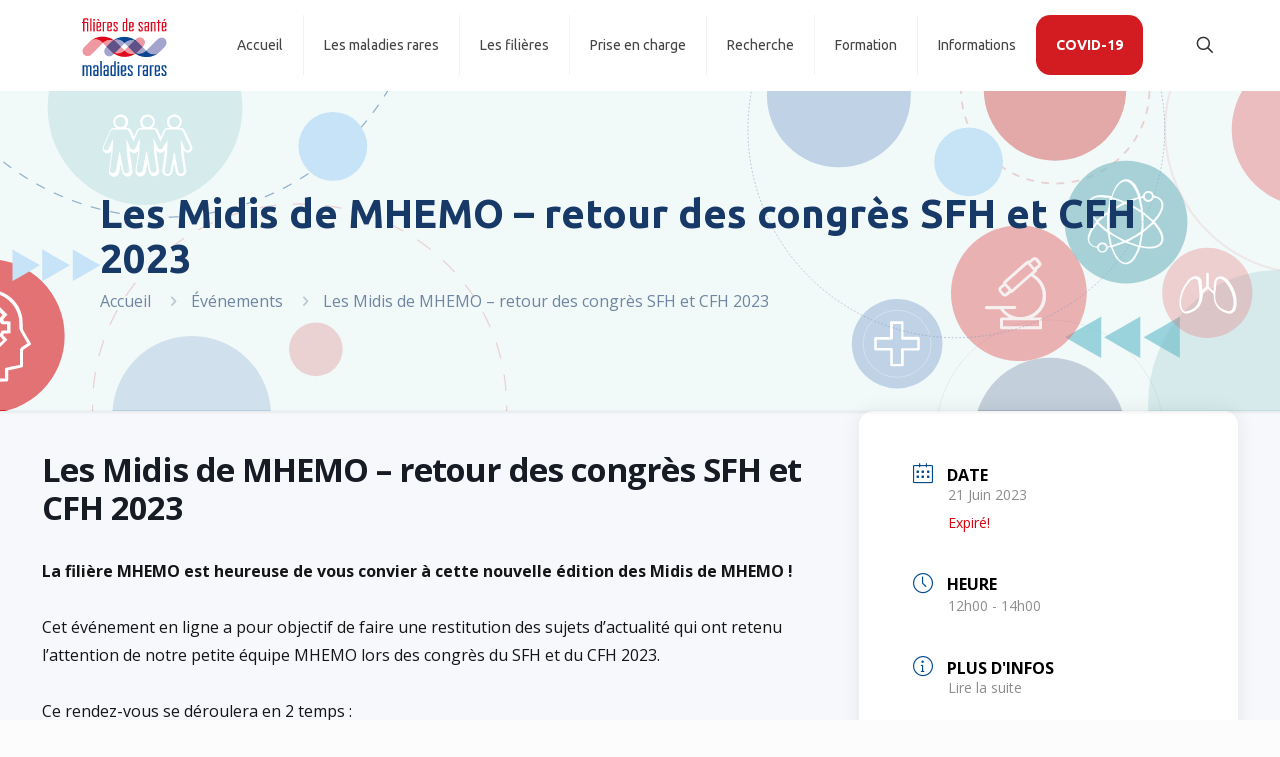

--- FILE ---
content_type: text/html; charset=UTF-8
request_url: https://www.filieresmaladiesrares.fr/evenements/les-midis-de-mhemo-retour-des-congres-sfh-et-cfh-2023/
body_size: 34331
content:
<!DOCTYPE html>
<html lang="fr-FR" class="no-js " itemscope itemtype="https://schema.org/WebPage" >

<head>

<meta charset="UTF-8" />
<meta name='robots' content='index, follow, max-image-preview:large, max-snippet:-1, max-video-preview:-1' />

<!-- Google Tag Manager for WordPress by gtm4wp.com -->
<script data-cfasync="false" data-pagespeed-no-defer>
	var gtm4wp_datalayer_name = "dataLayer";
	var dataLayer = dataLayer || [];
</script>
<!-- End Google Tag Manager for WordPress by gtm4wp.com --><meta name="format-detection" content="telephone=no">
<meta name="viewport" content="width=device-width, initial-scale=1, maximum-scale=1" />
<link rel="shortcut icon" href="https://www.filieresmaladiesrares.fr/wp-content/uploads/2021/06/favicon-fsmr.png" type="image/x-icon" />
<link rel="apple-touch-icon" href="https://www.filieresmaladiesrares.fr/wp-content/uploads/2021/06/apple-touch-icon.png" />
<meta name="theme-color" content="#ffffff" media="(prefers-color-scheme: light)">
<meta name="theme-color" content="#ffffff" media="(prefers-color-scheme: dark)">

	<!-- This site is optimized with the Yoast SEO plugin v26.6 - https://yoast.com/wordpress/plugins/seo/ -->
	<title>Les Midis de MHEMO &#8211; retour des congrès SFH et CFH 2023 - Filières de Santé Maladies Rares</title>
<link data-rocket-preload as="style" href="https://fonts.googleapis.com/css?family=Open%20Sans%3A1%2C300%2C400%2C700%7CUbuntu%3A1%2C300%2C400%2C700&#038;display=swap" rel="preload">
<link href="https://fonts.googleapis.com/css?family=Open%20Sans%3A1%2C300%2C400%2C700%7CUbuntu%3A1%2C300%2C400%2C700&#038;display=swap" media="print" onload="this.media=&#039;all&#039;" rel="stylesheet">
<noscript data-wpr-hosted-gf-parameters=""><link rel="stylesheet" href="https://fonts.googleapis.com/css?family=Open%20Sans%3A1%2C300%2C400%2C700%7CUbuntu%3A1%2C300%2C400%2C700&#038;display=swap"></noscript>
	<link rel="canonical" href="https://www.filieresmaladiesrares.fr/events/les-midis-de-mhemo-retour-des-congres-sfh-et-cfh-2023/" />
	<meta property="og:locale" content="fr_FR" />
	<meta property="og:type" content="article" />
	<meta property="og:title" content="Les Midis de MHEMO &#8211; retour des congrès SFH et CFH 2023 - Filières de Santé Maladies Rares" />
	<meta property="og:description" content="La filière MHEMO est heureuse de vous convier à cette nouvelle édition des Midis de MHEMO ! &nbsp; Cet événement en ligne a pour objectif de […]" />
	<meta property="og:url" content="https://www.filieresmaladiesrares.fr/events/les-midis-de-mhemo-retour-des-congres-sfh-et-cfh-2023/" />
	<meta property="og:site_name" content="Filières de Santé Maladies Rares" />
	<meta name="twitter:card" content="summary_large_image" />
	<meta name="twitter:label1" content="Durée de lecture estimée" />
	<meta name="twitter:data1" content="1 minute" />
	<script type="application/ld+json" class="yoast-schema-graph">{"@context":"https://schema.org","@graph":[{"@type":"WebPage","@id":"https://www.filieresmaladiesrares.fr/events/les-midis-de-mhemo-retour-des-congres-sfh-et-cfh-2023/","url":"https://www.filieresmaladiesrares.fr/events/les-midis-de-mhemo-retour-des-congres-sfh-et-cfh-2023/","name":"Les Midis de MHEMO &#8211; retour des congrès SFH et CFH 2023 - Filières de Santé Maladies Rares","isPartOf":{"@id":"https://www.filieresmaladiesrares.fr/#website"},"primaryImageOfPage":{"@id":"https://www.filieresmaladiesrares.fr/events/les-midis-de-mhemo-retour-des-congres-sfh-et-cfh-2023/#primaryimage"},"image":{"@id":"https://www.filieresmaladiesrares.fr/events/les-midis-de-mhemo-retour-des-congres-sfh-et-cfh-2023/#primaryimage"},"thumbnailUrl":"https://www.filieresmaladiesrares.fr/wp-content/uploads/2024/02/Midis-de-MHEMO-SFH-CFH-2023.png","datePublished":"2024-02-02T13:13:28+00:00","breadcrumb":{"@id":"https://www.filieresmaladiesrares.fr/events/les-midis-de-mhemo-retour-des-congres-sfh-et-cfh-2023/#breadcrumb"},"inLanguage":"fr-FR","potentialAction":[{"@type":"ReadAction","target":["https://www.filieresmaladiesrares.fr/events/les-midis-de-mhemo-retour-des-congres-sfh-et-cfh-2023/"]}]},{"@type":"ImageObject","inLanguage":"fr-FR","@id":"https://www.filieresmaladiesrares.fr/events/les-midis-de-mhemo-retour-des-congres-sfh-et-cfh-2023/#primaryimage","url":"https://www.filieresmaladiesrares.fr/wp-content/uploads/2024/02/Midis-de-MHEMO-SFH-CFH-2023.png","contentUrl":"https://www.filieresmaladiesrares.fr/wp-content/uploads/2024/02/Midis-de-MHEMO-SFH-CFH-2023.png","width":1600,"height":900},{"@type":"BreadcrumbList","@id":"https://www.filieresmaladiesrares.fr/events/les-midis-de-mhemo-retour-des-congres-sfh-et-cfh-2023/#breadcrumb","itemListElement":[{"@type":"ListItem","position":1,"name":"Accueil","item":"https://www.filieresmaladiesrares.fr/"},{"@type":"ListItem","position":2,"name":"Événements","item":"https://www.filieresmaladiesrares.fr/events/"},{"@type":"ListItem","position":3,"name":"Les Midis de MHEMO &#8211; retour des congrès SFH et CFH 2023"}]},{"@type":"WebSite","@id":"https://www.filieresmaladiesrares.fr/#website","url":"https://www.filieresmaladiesrares.fr/","name":"Filières de Santé Maladies Rares","description":"23 filières de santé maladies rares en France","potentialAction":[{"@type":"SearchAction","target":{"@type":"EntryPoint","urlTemplate":"https://www.filieresmaladiesrares.fr/?s={search_term_string}"},"query-input":{"@type":"PropertyValueSpecification","valueRequired":true,"valueName":"search_term_string"}}],"inLanguage":"fr-FR"}]}</script>
	<!-- / Yoast SEO plugin. -->


<link rel='dns-prefetch' href='//maps.googleapis.com' />
<link rel='dns-prefetch' href='//fonts.googleapis.com' />
<link href='https://fonts.gstatic.com' crossorigin rel='preconnect' />
<link rel="alternate" type="application/rss+xml" title="Filières de Santé Maladies Rares &raquo; Flux" href="https://www.filieresmaladiesrares.fr/feed/" />
<link rel="alternate" title="oEmbed (JSON)" type="application/json+oembed" href="https://www.filieresmaladiesrares.fr/wp-json/oembed/1.0/embed?url=https%3A%2F%2Fwww.filieresmaladiesrares.fr%2Fevenements%2Fles-midis-de-mhemo-retour-des-congres-sfh-et-cfh-2023%2F" />
<link rel="alternate" title="oEmbed (XML)" type="text/xml+oembed" href="https://www.filieresmaladiesrares.fr/wp-json/oembed/1.0/embed?url=https%3A%2F%2Fwww.filieresmaladiesrares.fr%2Fevenements%2Fles-midis-de-mhemo-retour-des-congres-sfh-et-cfh-2023%2F&#038;format=xml" />
<style id='wp-img-auto-sizes-contain-inline-css' type='text/css'>
img:is([sizes=auto i],[sizes^="auto," i]){contain-intrinsic-size:3000px 1500px}
/*# sourceURL=wp-img-auto-sizes-contain-inline-css */
</style>
<link rel='stylesheet' id='mec-select2-style-css' href='https://www.filieresmaladiesrares.fr/wp-content/plugins/modern-events-calendar/assets/packages/select2/select2.min.css?ver=7.29.0' type='text/css' media='all' />
<link rel='stylesheet' id='mec-font-icons-css' href='https://www.filieresmaladiesrares.fr/wp-content/plugins/modern-events-calendar/assets/css/iconfonts.css?ver=7.29.0' type='text/css' media='all' />
<link rel='stylesheet' id='mec-frontend-style-css' href='https://www.filieresmaladiesrares.fr/wp-content/plugins/modern-events-calendar/assets/css/frontend.min.css?ver=7.29.0' type='text/css' media='all' />
<link rel='stylesheet' id='mec-tooltip-style-css' href='https://www.filieresmaladiesrares.fr/wp-content/plugins/modern-events-calendar/assets/packages/tooltip/tooltip.css?ver=7.29.0' type='text/css' media='all' />
<link rel='stylesheet' id='mec-tooltip-shadow-style-css' href='https://www.filieresmaladiesrares.fr/wp-content/plugins/modern-events-calendar/assets/packages/tooltip/tooltipster-sideTip-shadow.min.css?ver=7.29.0' type='text/css' media='all' />
<link rel='stylesheet' id='featherlight-css' href='https://www.filieresmaladiesrares.fr/wp-content/plugins/modern-events-calendar/assets/packages/featherlight/featherlight.css?ver=7.29.0' type='text/css' media='all' />
<link rel='stylesheet' id='mec-lity-style-css' href='https://www.filieresmaladiesrares.fr/wp-content/plugins/modern-events-calendar/assets/packages/lity/lity.min.css?ver=7.29.0' type='text/css' media='all' />
<link rel='stylesheet' id='mec-general-calendar-style-css' href='https://www.filieresmaladiesrares.fr/wp-content/plugins/modern-events-calendar/assets/css/mec-general-calendar.css?ver=7.29.0' type='text/css' media='all' />
<style id='wp-emoji-styles-inline-css' type='text/css'>

	img.wp-smiley, img.emoji {
		display: inline !important;
		border: none !important;
		box-shadow: none !important;
		height: 1em !important;
		width: 1em !important;
		margin: 0 0.07em !important;
		vertical-align: -0.1em !important;
		background: none !important;
		padding: 0 !important;
	}
/*# sourceURL=wp-emoji-styles-inline-css */
</style>
<style id='wp-block-library-inline-css' type='text/css'>
:root{--wp-block-synced-color:#7a00df;--wp-block-synced-color--rgb:122,0,223;--wp-bound-block-color:var(--wp-block-synced-color);--wp-editor-canvas-background:#ddd;--wp-admin-theme-color:#007cba;--wp-admin-theme-color--rgb:0,124,186;--wp-admin-theme-color-darker-10:#006ba1;--wp-admin-theme-color-darker-10--rgb:0,107,160.5;--wp-admin-theme-color-darker-20:#005a87;--wp-admin-theme-color-darker-20--rgb:0,90,135;--wp-admin-border-width-focus:2px}@media (min-resolution:192dpi){:root{--wp-admin-border-width-focus:1.5px}}.wp-element-button{cursor:pointer}:root .has-very-light-gray-background-color{background-color:#eee}:root .has-very-dark-gray-background-color{background-color:#313131}:root .has-very-light-gray-color{color:#eee}:root .has-very-dark-gray-color{color:#313131}:root .has-vivid-green-cyan-to-vivid-cyan-blue-gradient-background{background:linear-gradient(135deg,#00d084,#0693e3)}:root .has-purple-crush-gradient-background{background:linear-gradient(135deg,#34e2e4,#4721fb 50%,#ab1dfe)}:root .has-hazy-dawn-gradient-background{background:linear-gradient(135deg,#faaca8,#dad0ec)}:root .has-subdued-olive-gradient-background{background:linear-gradient(135deg,#fafae1,#67a671)}:root .has-atomic-cream-gradient-background{background:linear-gradient(135deg,#fdd79a,#004a59)}:root .has-nightshade-gradient-background{background:linear-gradient(135deg,#330968,#31cdcf)}:root .has-midnight-gradient-background{background:linear-gradient(135deg,#020381,#2874fc)}:root{--wp--preset--font-size--normal:16px;--wp--preset--font-size--huge:42px}.has-regular-font-size{font-size:1em}.has-larger-font-size{font-size:2.625em}.has-normal-font-size{font-size:var(--wp--preset--font-size--normal)}.has-huge-font-size{font-size:var(--wp--preset--font-size--huge)}.has-text-align-center{text-align:center}.has-text-align-left{text-align:left}.has-text-align-right{text-align:right}.has-fit-text{white-space:nowrap!important}#end-resizable-editor-section{display:none}.aligncenter{clear:both}.items-justified-left{justify-content:flex-start}.items-justified-center{justify-content:center}.items-justified-right{justify-content:flex-end}.items-justified-space-between{justify-content:space-between}.screen-reader-text{border:0;clip-path:inset(50%);height:1px;margin:-1px;overflow:hidden;padding:0;position:absolute;width:1px;word-wrap:normal!important}.screen-reader-text:focus{background-color:#ddd;clip-path:none;color:#444;display:block;font-size:1em;height:auto;left:5px;line-height:normal;padding:15px 23px 14px;text-decoration:none;top:5px;width:auto;z-index:100000}html :where(.has-border-color){border-style:solid}html :where([style*=border-top-color]){border-top-style:solid}html :where([style*=border-right-color]){border-right-style:solid}html :where([style*=border-bottom-color]){border-bottom-style:solid}html :where([style*=border-left-color]){border-left-style:solid}html :where([style*=border-width]){border-style:solid}html :where([style*=border-top-width]){border-top-style:solid}html :where([style*=border-right-width]){border-right-style:solid}html :where([style*=border-bottom-width]){border-bottom-style:solid}html :where([style*=border-left-width]){border-left-style:solid}html :where(img[class*=wp-image-]){height:auto;max-width:100%}:where(figure){margin:0 0 1em}html :where(.is-position-sticky){--wp-admin--admin-bar--position-offset:var(--wp-admin--admin-bar--height,0px)}@media screen and (max-width:600px){html :where(.is-position-sticky){--wp-admin--admin-bar--position-offset:0px}}

/*# sourceURL=wp-block-library-inline-css */
</style><style id='wp-block-image-inline-css' type='text/css'>
.wp-block-image>a,.wp-block-image>figure>a{display:inline-block}.wp-block-image img{box-sizing:border-box;height:auto;max-width:100%;vertical-align:bottom}@media not (prefers-reduced-motion){.wp-block-image img.hide{visibility:hidden}.wp-block-image img.show{animation:show-content-image .4s}}.wp-block-image[style*=border-radius] img,.wp-block-image[style*=border-radius]>a{border-radius:inherit}.wp-block-image.has-custom-border img{box-sizing:border-box}.wp-block-image.aligncenter{text-align:center}.wp-block-image.alignfull>a,.wp-block-image.alignwide>a{width:100%}.wp-block-image.alignfull img,.wp-block-image.alignwide img{height:auto;width:100%}.wp-block-image .aligncenter,.wp-block-image .alignleft,.wp-block-image .alignright,.wp-block-image.aligncenter,.wp-block-image.alignleft,.wp-block-image.alignright{display:table}.wp-block-image .aligncenter>figcaption,.wp-block-image .alignleft>figcaption,.wp-block-image .alignright>figcaption,.wp-block-image.aligncenter>figcaption,.wp-block-image.alignleft>figcaption,.wp-block-image.alignright>figcaption{caption-side:bottom;display:table-caption}.wp-block-image .alignleft{float:left;margin:.5em 1em .5em 0}.wp-block-image .alignright{float:right;margin:.5em 0 .5em 1em}.wp-block-image .aligncenter{margin-left:auto;margin-right:auto}.wp-block-image :where(figcaption){margin-bottom:1em;margin-top:.5em}.wp-block-image.is-style-circle-mask img{border-radius:9999px}@supports ((-webkit-mask-image:none) or (mask-image:none)) or (-webkit-mask-image:none){.wp-block-image.is-style-circle-mask img{border-radius:0;-webkit-mask-image:url('data:image/svg+xml;utf8,<svg viewBox="0 0 100 100" xmlns="http://www.w3.org/2000/svg"><circle cx="50" cy="50" r="50"/></svg>');mask-image:url('data:image/svg+xml;utf8,<svg viewBox="0 0 100 100" xmlns="http://www.w3.org/2000/svg"><circle cx="50" cy="50" r="50"/></svg>');mask-mode:alpha;-webkit-mask-position:center;mask-position:center;-webkit-mask-repeat:no-repeat;mask-repeat:no-repeat;-webkit-mask-size:contain;mask-size:contain}}:root :where(.wp-block-image.is-style-rounded img,.wp-block-image .is-style-rounded img){border-radius:9999px}.wp-block-image figure{margin:0}.wp-lightbox-container{display:flex;flex-direction:column;position:relative}.wp-lightbox-container img{cursor:zoom-in}.wp-lightbox-container img:hover+button{opacity:1}.wp-lightbox-container button{align-items:center;backdrop-filter:blur(16px) saturate(180%);background-color:#5a5a5a40;border:none;border-radius:4px;cursor:zoom-in;display:flex;height:20px;justify-content:center;opacity:0;padding:0;position:absolute;right:16px;text-align:center;top:16px;width:20px;z-index:100}@media not (prefers-reduced-motion){.wp-lightbox-container button{transition:opacity .2s ease}}.wp-lightbox-container button:focus-visible{outline:3px auto #5a5a5a40;outline:3px auto -webkit-focus-ring-color;outline-offset:3px}.wp-lightbox-container button:hover{cursor:pointer;opacity:1}.wp-lightbox-container button:focus{opacity:1}.wp-lightbox-container button:focus,.wp-lightbox-container button:hover,.wp-lightbox-container button:not(:hover):not(:active):not(.has-background){background-color:#5a5a5a40;border:none}.wp-lightbox-overlay{box-sizing:border-box;cursor:zoom-out;height:100vh;left:0;overflow:hidden;position:fixed;top:0;visibility:hidden;width:100%;z-index:100000}.wp-lightbox-overlay .close-button{align-items:center;cursor:pointer;display:flex;justify-content:center;min-height:40px;min-width:40px;padding:0;position:absolute;right:calc(env(safe-area-inset-right) + 16px);top:calc(env(safe-area-inset-top) + 16px);z-index:5000000}.wp-lightbox-overlay .close-button:focus,.wp-lightbox-overlay .close-button:hover,.wp-lightbox-overlay .close-button:not(:hover):not(:active):not(.has-background){background:none;border:none}.wp-lightbox-overlay .lightbox-image-container{height:var(--wp--lightbox-container-height);left:50%;overflow:hidden;position:absolute;top:50%;transform:translate(-50%,-50%);transform-origin:top left;width:var(--wp--lightbox-container-width);z-index:9999999999}.wp-lightbox-overlay .wp-block-image{align-items:center;box-sizing:border-box;display:flex;height:100%;justify-content:center;margin:0;position:relative;transform-origin:0 0;width:100%;z-index:3000000}.wp-lightbox-overlay .wp-block-image img{height:var(--wp--lightbox-image-height);min-height:var(--wp--lightbox-image-height);min-width:var(--wp--lightbox-image-width);width:var(--wp--lightbox-image-width)}.wp-lightbox-overlay .wp-block-image figcaption{display:none}.wp-lightbox-overlay button{background:none;border:none}.wp-lightbox-overlay .scrim{background-color:#fff;height:100%;opacity:.9;position:absolute;width:100%;z-index:2000000}.wp-lightbox-overlay.active{visibility:visible}@media not (prefers-reduced-motion){.wp-lightbox-overlay.active{animation:turn-on-visibility .25s both}.wp-lightbox-overlay.active img{animation:turn-on-visibility .35s both}.wp-lightbox-overlay.show-closing-animation:not(.active){animation:turn-off-visibility .35s both}.wp-lightbox-overlay.show-closing-animation:not(.active) img{animation:turn-off-visibility .25s both}.wp-lightbox-overlay.zoom.active{animation:none;opacity:1;visibility:visible}.wp-lightbox-overlay.zoom.active .lightbox-image-container{animation:lightbox-zoom-in .4s}.wp-lightbox-overlay.zoom.active .lightbox-image-container img{animation:none}.wp-lightbox-overlay.zoom.active .scrim{animation:turn-on-visibility .4s forwards}.wp-lightbox-overlay.zoom.show-closing-animation:not(.active){animation:none}.wp-lightbox-overlay.zoom.show-closing-animation:not(.active) .lightbox-image-container{animation:lightbox-zoom-out .4s}.wp-lightbox-overlay.zoom.show-closing-animation:not(.active) .lightbox-image-container img{animation:none}.wp-lightbox-overlay.zoom.show-closing-animation:not(.active) .scrim{animation:turn-off-visibility .4s forwards}}@keyframes show-content-image{0%{visibility:hidden}99%{visibility:hidden}to{visibility:visible}}@keyframes turn-on-visibility{0%{opacity:0}to{opacity:1}}@keyframes turn-off-visibility{0%{opacity:1;visibility:visible}99%{opacity:0;visibility:visible}to{opacity:0;visibility:hidden}}@keyframes lightbox-zoom-in{0%{transform:translate(calc((-100vw + var(--wp--lightbox-scrollbar-width))/2 + var(--wp--lightbox-initial-left-position)),calc(-50vh + var(--wp--lightbox-initial-top-position))) scale(var(--wp--lightbox-scale))}to{transform:translate(-50%,-50%) scale(1)}}@keyframes lightbox-zoom-out{0%{transform:translate(-50%,-50%) scale(1);visibility:visible}99%{visibility:visible}to{transform:translate(calc((-100vw + var(--wp--lightbox-scrollbar-width))/2 + var(--wp--lightbox-initial-left-position)),calc(-50vh + var(--wp--lightbox-initial-top-position))) scale(var(--wp--lightbox-scale));visibility:hidden}}
/*# sourceURL=https://www.filieresmaladiesrares.fr/wp-includes/blocks/image/style.min.css */
</style>
<style id='wp-block-paragraph-inline-css' type='text/css'>
.is-small-text{font-size:.875em}.is-regular-text{font-size:1em}.is-large-text{font-size:2.25em}.is-larger-text{font-size:3em}.has-drop-cap:not(:focus):first-letter{float:left;font-size:8.4em;font-style:normal;font-weight:100;line-height:.68;margin:.05em .1em 0 0;text-transform:uppercase}body.rtl .has-drop-cap:not(:focus):first-letter{float:none;margin-left:.1em}p.has-drop-cap.has-background{overflow:hidden}:root :where(p.has-background){padding:1.25em 2.375em}:where(p.has-text-color:not(.has-link-color)) a{color:inherit}p.has-text-align-left[style*="writing-mode:vertical-lr"],p.has-text-align-right[style*="writing-mode:vertical-rl"]{rotate:180deg}
/*# sourceURL=https://www.filieresmaladiesrares.fr/wp-includes/blocks/paragraph/style.min.css */
</style>
<style id='global-styles-inline-css' type='text/css'>
:root{--wp--preset--aspect-ratio--square: 1;--wp--preset--aspect-ratio--4-3: 4/3;--wp--preset--aspect-ratio--3-4: 3/4;--wp--preset--aspect-ratio--3-2: 3/2;--wp--preset--aspect-ratio--2-3: 2/3;--wp--preset--aspect-ratio--16-9: 16/9;--wp--preset--aspect-ratio--9-16: 9/16;--wp--preset--color--black: #000000;--wp--preset--color--cyan-bluish-gray: #abb8c3;--wp--preset--color--white: #ffffff;--wp--preset--color--pale-pink: #f78da7;--wp--preset--color--vivid-red: #cf2e2e;--wp--preset--color--luminous-vivid-orange: #ff6900;--wp--preset--color--luminous-vivid-amber: #fcb900;--wp--preset--color--light-green-cyan: #7bdcb5;--wp--preset--color--vivid-green-cyan: #00d084;--wp--preset--color--pale-cyan-blue: #8ed1fc;--wp--preset--color--vivid-cyan-blue: #0693e3;--wp--preset--color--vivid-purple: #9b51e0;--wp--preset--gradient--vivid-cyan-blue-to-vivid-purple: linear-gradient(135deg,rgb(6,147,227) 0%,rgb(155,81,224) 100%);--wp--preset--gradient--light-green-cyan-to-vivid-green-cyan: linear-gradient(135deg,rgb(122,220,180) 0%,rgb(0,208,130) 100%);--wp--preset--gradient--luminous-vivid-amber-to-luminous-vivid-orange: linear-gradient(135deg,rgb(252,185,0) 0%,rgb(255,105,0) 100%);--wp--preset--gradient--luminous-vivid-orange-to-vivid-red: linear-gradient(135deg,rgb(255,105,0) 0%,rgb(207,46,46) 100%);--wp--preset--gradient--very-light-gray-to-cyan-bluish-gray: linear-gradient(135deg,rgb(238,238,238) 0%,rgb(169,184,195) 100%);--wp--preset--gradient--cool-to-warm-spectrum: linear-gradient(135deg,rgb(74,234,220) 0%,rgb(151,120,209) 20%,rgb(207,42,186) 40%,rgb(238,44,130) 60%,rgb(251,105,98) 80%,rgb(254,248,76) 100%);--wp--preset--gradient--blush-light-purple: linear-gradient(135deg,rgb(255,206,236) 0%,rgb(152,150,240) 100%);--wp--preset--gradient--blush-bordeaux: linear-gradient(135deg,rgb(254,205,165) 0%,rgb(254,45,45) 50%,rgb(107,0,62) 100%);--wp--preset--gradient--luminous-dusk: linear-gradient(135deg,rgb(255,203,112) 0%,rgb(199,81,192) 50%,rgb(65,88,208) 100%);--wp--preset--gradient--pale-ocean: linear-gradient(135deg,rgb(255,245,203) 0%,rgb(182,227,212) 50%,rgb(51,167,181) 100%);--wp--preset--gradient--electric-grass: linear-gradient(135deg,rgb(202,248,128) 0%,rgb(113,206,126) 100%);--wp--preset--gradient--midnight: linear-gradient(135deg,rgb(2,3,129) 0%,rgb(40,116,252) 100%);--wp--preset--font-size--small: 13px;--wp--preset--font-size--medium: 20px;--wp--preset--font-size--large: 36px;--wp--preset--font-size--x-large: 42px;--wp--preset--spacing--20: 0.44rem;--wp--preset--spacing--30: 0.67rem;--wp--preset--spacing--40: 1rem;--wp--preset--spacing--50: 1.5rem;--wp--preset--spacing--60: 2.25rem;--wp--preset--spacing--70: 3.38rem;--wp--preset--spacing--80: 5.06rem;--wp--preset--shadow--natural: 6px 6px 9px rgba(0, 0, 0, 0.2);--wp--preset--shadow--deep: 12px 12px 50px rgba(0, 0, 0, 0.4);--wp--preset--shadow--sharp: 6px 6px 0px rgba(0, 0, 0, 0.2);--wp--preset--shadow--outlined: 6px 6px 0px -3px rgb(255, 255, 255), 6px 6px rgb(0, 0, 0);--wp--preset--shadow--crisp: 6px 6px 0px rgb(0, 0, 0);}:where(.is-layout-flex){gap: 0.5em;}:where(.is-layout-grid){gap: 0.5em;}body .is-layout-flex{display: flex;}.is-layout-flex{flex-wrap: wrap;align-items: center;}.is-layout-flex > :is(*, div){margin: 0;}body .is-layout-grid{display: grid;}.is-layout-grid > :is(*, div){margin: 0;}:where(.wp-block-columns.is-layout-flex){gap: 2em;}:where(.wp-block-columns.is-layout-grid){gap: 2em;}:where(.wp-block-post-template.is-layout-flex){gap: 1.25em;}:where(.wp-block-post-template.is-layout-grid){gap: 1.25em;}.has-black-color{color: var(--wp--preset--color--black) !important;}.has-cyan-bluish-gray-color{color: var(--wp--preset--color--cyan-bluish-gray) !important;}.has-white-color{color: var(--wp--preset--color--white) !important;}.has-pale-pink-color{color: var(--wp--preset--color--pale-pink) !important;}.has-vivid-red-color{color: var(--wp--preset--color--vivid-red) !important;}.has-luminous-vivid-orange-color{color: var(--wp--preset--color--luminous-vivid-orange) !important;}.has-luminous-vivid-amber-color{color: var(--wp--preset--color--luminous-vivid-amber) !important;}.has-light-green-cyan-color{color: var(--wp--preset--color--light-green-cyan) !important;}.has-vivid-green-cyan-color{color: var(--wp--preset--color--vivid-green-cyan) !important;}.has-pale-cyan-blue-color{color: var(--wp--preset--color--pale-cyan-blue) !important;}.has-vivid-cyan-blue-color{color: var(--wp--preset--color--vivid-cyan-blue) !important;}.has-vivid-purple-color{color: var(--wp--preset--color--vivid-purple) !important;}.has-black-background-color{background-color: var(--wp--preset--color--black) !important;}.has-cyan-bluish-gray-background-color{background-color: var(--wp--preset--color--cyan-bluish-gray) !important;}.has-white-background-color{background-color: var(--wp--preset--color--white) !important;}.has-pale-pink-background-color{background-color: var(--wp--preset--color--pale-pink) !important;}.has-vivid-red-background-color{background-color: var(--wp--preset--color--vivid-red) !important;}.has-luminous-vivid-orange-background-color{background-color: var(--wp--preset--color--luminous-vivid-orange) !important;}.has-luminous-vivid-amber-background-color{background-color: var(--wp--preset--color--luminous-vivid-amber) !important;}.has-light-green-cyan-background-color{background-color: var(--wp--preset--color--light-green-cyan) !important;}.has-vivid-green-cyan-background-color{background-color: var(--wp--preset--color--vivid-green-cyan) !important;}.has-pale-cyan-blue-background-color{background-color: var(--wp--preset--color--pale-cyan-blue) !important;}.has-vivid-cyan-blue-background-color{background-color: var(--wp--preset--color--vivid-cyan-blue) !important;}.has-vivid-purple-background-color{background-color: var(--wp--preset--color--vivid-purple) !important;}.has-black-border-color{border-color: var(--wp--preset--color--black) !important;}.has-cyan-bluish-gray-border-color{border-color: var(--wp--preset--color--cyan-bluish-gray) !important;}.has-white-border-color{border-color: var(--wp--preset--color--white) !important;}.has-pale-pink-border-color{border-color: var(--wp--preset--color--pale-pink) !important;}.has-vivid-red-border-color{border-color: var(--wp--preset--color--vivid-red) !important;}.has-luminous-vivid-orange-border-color{border-color: var(--wp--preset--color--luminous-vivid-orange) !important;}.has-luminous-vivid-amber-border-color{border-color: var(--wp--preset--color--luminous-vivid-amber) !important;}.has-light-green-cyan-border-color{border-color: var(--wp--preset--color--light-green-cyan) !important;}.has-vivid-green-cyan-border-color{border-color: var(--wp--preset--color--vivid-green-cyan) !important;}.has-pale-cyan-blue-border-color{border-color: var(--wp--preset--color--pale-cyan-blue) !important;}.has-vivid-cyan-blue-border-color{border-color: var(--wp--preset--color--vivid-cyan-blue) !important;}.has-vivid-purple-border-color{border-color: var(--wp--preset--color--vivid-purple) !important;}.has-vivid-cyan-blue-to-vivid-purple-gradient-background{background: var(--wp--preset--gradient--vivid-cyan-blue-to-vivid-purple) !important;}.has-light-green-cyan-to-vivid-green-cyan-gradient-background{background: var(--wp--preset--gradient--light-green-cyan-to-vivid-green-cyan) !important;}.has-luminous-vivid-amber-to-luminous-vivid-orange-gradient-background{background: var(--wp--preset--gradient--luminous-vivid-amber-to-luminous-vivid-orange) !important;}.has-luminous-vivid-orange-to-vivid-red-gradient-background{background: var(--wp--preset--gradient--luminous-vivid-orange-to-vivid-red) !important;}.has-very-light-gray-to-cyan-bluish-gray-gradient-background{background: var(--wp--preset--gradient--very-light-gray-to-cyan-bluish-gray) !important;}.has-cool-to-warm-spectrum-gradient-background{background: var(--wp--preset--gradient--cool-to-warm-spectrum) !important;}.has-blush-light-purple-gradient-background{background: var(--wp--preset--gradient--blush-light-purple) !important;}.has-blush-bordeaux-gradient-background{background: var(--wp--preset--gradient--blush-bordeaux) !important;}.has-luminous-dusk-gradient-background{background: var(--wp--preset--gradient--luminous-dusk) !important;}.has-pale-ocean-gradient-background{background: var(--wp--preset--gradient--pale-ocean) !important;}.has-electric-grass-gradient-background{background: var(--wp--preset--gradient--electric-grass) !important;}.has-midnight-gradient-background{background: var(--wp--preset--gradient--midnight) !important;}.has-small-font-size{font-size: var(--wp--preset--font-size--small) !important;}.has-medium-font-size{font-size: var(--wp--preset--font-size--medium) !important;}.has-large-font-size{font-size: var(--wp--preset--font-size--large) !important;}.has-x-large-font-size{font-size: var(--wp--preset--font-size--x-large) !important;}
/*# sourceURL=global-styles-inline-css */
</style>

<style id='classic-theme-styles-inline-css' type='text/css'>
/*! This file is auto-generated */
.wp-block-button__link{color:#fff;background-color:#32373c;border-radius:9999px;box-shadow:none;text-decoration:none;padding:calc(.667em + 2px) calc(1.333em + 2px);font-size:1.125em}.wp-block-file__button{background:#32373c;color:#fff;text-decoration:none}
/*# sourceURL=/wp-includes/css/classic-themes.min.css */
</style>
<link rel='stylesheet' id='ctf_styles-css' href='https://www.filieresmaladiesrares.fr/wp-content/plugins/custom-twitter-feeds/css/ctf-styles.min.css?ver=2.3.1' type='text/css' media='all' />
<link rel='stylesheet' id='mfn-be-css' href='https://www.filieresmaladiesrares.fr/wp-content/themes/betheme/css/be.css?ver=28.2.1' type='text/css' media='all' />
<link rel='stylesheet' id='mfn-animations-css' href='https://www.filieresmaladiesrares.fr/wp-content/themes/betheme/assets/animations/animations.min.css?ver=28.2.1' type='text/css' media='all' />
<link rel='stylesheet' id='mfn-font-awesome-css' href='https://www.filieresmaladiesrares.fr/wp-content/themes/betheme/fonts/fontawesome/fontawesome.css?ver=28.2.1' type='text/css' media='all' />
<link rel='stylesheet' id='mfn-responsive-css' href='https://www.filieresmaladiesrares.fr/wp-content/themes/betheme/css/responsive.css?ver=28.2.1' type='text/css' media='all' />

<link rel='stylesheet' id='searchwp-live-search-css' href='https://www.filieresmaladiesrares.fr/wp-content/plugins/searchwp-live-ajax-search/assets/styles/style.min.css?ver=1.8.7' type='text/css' media='all' />
<style id='searchwp-live-search-inline-css' type='text/css'>
.searchwp-live-search-result .searchwp-live-search-result--title a {
  font-size: 16px;
}
.searchwp-live-search-result .searchwp-live-search-result--price {
  font-size: 14px;
}
.searchwp-live-search-result .searchwp-live-search-result--add-to-cart .button {
  font-size: 14px;
}

/*# sourceURL=searchwp-live-search-inline-css */
</style>
<link rel='stylesheet' id='tablepress-default-css' href='https://www.filieresmaladiesrares.fr/wp-content/plugins/tablepress/css/build/default.css?ver=3.2.6' type='text/css' media='all' />
<link rel='stylesheet' id='bsf-Defaults-css' href='https://www.filieresmaladiesrares.fr/wp-content/uploads/smile_fonts/Defaults/Defaults.css?ver=3.21.2' type='text/css' media='all' />
<style id='mfn-dynamic-inline-css' type='text/css'>
#Subheader{background-image:url(https://www.filieresmaladiesrares.fr/wp-content/uploads/2021/03/subheader-14-Livia-1.svg);background-repeat:no-repeat;background-position:center;background-size:cover}
html{background-color:#FCFCFC}#Wrapper,#Content,.mfn-popup .mfn-popup-content,.mfn-off-canvas-sidebar .mfn-off-canvas-content-wrapper,.mfn-cart-holder,.mfn-header-login,#Top_bar .search_wrapper,#Top_bar .top_bar_right .mfn-live-search-box,.column_livesearch .mfn-live-search-wrapper,.column_livesearch .mfn-live-search-box{background-color:#f7f8fc}.layout-boxed.mfn-bebuilder-header.mfn-ui #Wrapper .mfn-only-sample-content{background-color:#f7f8fc}body:not(.template-slider) #Header{min-height:0px}body.header-below:not(.template-slider) #Header{padding-top:0px}#Subheader{padding:100px}#Footer .widgets_wrapper{padding:0px}.has-search-overlay.search-overlay-opened #search-overlay{background-color:rgba(0,0,0,0.6)}.elementor-page.elementor-default #Content .the_content .section_wrapper{max-width:100%}.elementor-page.elementor-default #Content .section.the_content{width:100%}.elementor-page.elementor-default #Content .section_wrapper .the_content_wrapper{margin-left:0;margin-right:0;width:100%}body,span.date_label,.timeline_items li h3 span,input[type="date"],input[type="text"],input[type="password"],input[type="tel"],input[type="email"],input[type="url"],textarea,select,.offer_li .title h3,.mfn-menu-item-megamenu{font-family:"Open Sans",-apple-system,BlinkMacSystemFont,"Segoe UI",Roboto,Oxygen-Sans,Ubuntu,Cantarell,"Helvetica Neue",sans-serif}.lead,.big{font-family:"Open Sans",-apple-system,BlinkMacSystemFont,"Segoe UI",Roboto,Oxygen-Sans,Ubuntu,Cantarell,"Helvetica Neue",sans-serif}#menu > ul > li > a,#overlay-menu ul li a{font-family:"Ubuntu",-apple-system,BlinkMacSystemFont,"Segoe UI",Roboto,Oxygen-Sans,Ubuntu,Cantarell,"Helvetica Neue",sans-serif}#Subheader .title{font-family:"Ubuntu",-apple-system,BlinkMacSystemFont,"Segoe UI",Roboto,Oxygen-Sans,Ubuntu,Cantarell,"Helvetica Neue",sans-serif}h1,h2,h3,h4,.text-logo #logo{font-family:"Ubuntu",-apple-system,BlinkMacSystemFont,"Segoe UI",Roboto,Oxygen-Sans,Ubuntu,Cantarell,"Helvetica Neue",sans-serif}h5,h6{font-family:"Open Sans",-apple-system,BlinkMacSystemFont,"Segoe UI",Roboto,Oxygen-Sans,Ubuntu,Cantarell,"Helvetica Neue",sans-serif}blockquote{font-family:"Ubuntu",-apple-system,BlinkMacSystemFont,"Segoe UI",Roboto,Oxygen-Sans,Ubuntu,Cantarell,"Helvetica Neue",sans-serif}.chart_box .chart .num,.counter .desc_wrapper .number-wrapper,.how_it_works .image .number,.pricing-box .plan-header .price,.quick_fact .number-wrapper,.woocommerce .product div.entry-summary .price{font-family:"Ubuntu",-apple-system,BlinkMacSystemFont,"Segoe UI",Roboto,Oxygen-Sans,Ubuntu,Cantarell,"Helvetica Neue",sans-serif}body,.mfn-menu-item-megamenu{font-size:16px;line-height:20px;font-weight:400;letter-spacing:0px}.lead,.big{font-size:16px;line-height:28px;font-weight:400;letter-spacing:0px}#menu > ul > li > a,#overlay-menu ul li a{font-size:14px;font-weight:400;letter-spacing:0px}#overlay-menu ul li a{line-height:21px}#Subheader .title{font-size:40px;line-height:45px;font-weight:800;letter-spacing:0px}h1,.text-logo #logo{font-size:30px;line-height:36px;font-weight:600;letter-spacing:0px}h2{font-size:24px;line-height:30px;font-weight:400;letter-spacing:0px}h3,.woocommerce ul.products li.product h3,.woocommerce #customer_login h2{font-size:20px;line-height:27px;font-weight:400;letter-spacing:0px}h4,.woocommerce .woocommerce-order-details__title,.woocommerce .wc-bacs-bank-details-heading,.woocommerce .woocommerce-customer-details h2{font-size:18px;line-height:26px;font-weight:500;letter-spacing:0px}h5{font-size:14px;line-height:16px;font-weight:700;letter-spacing:0px}h6{font-size:11px;line-height:14px;font-weight:400;letter-spacing:0px}#Intro .intro-title{font-size:70px;line-height:70px;font-weight:400;letter-spacing:0px}@media only screen and (min-width:768px) and (max-width:959px){body,.mfn-menu-item-megamenu{font-size:16px;line-height:20px;font-weight:400;letter-spacing:0px}.lead,.big{font-size:16px;line-height:28px;font-weight:400;letter-spacing:0px}#menu > ul > li > a,#overlay-menu ul li a{font-size:14px;font-weight:400;letter-spacing:0px}#overlay-menu ul li a{line-height:21px}#Subheader .title{font-size:40px;line-height:45px;font-weight:800;letter-spacing:0px}h1,.text-logo #logo{font-size:30px;line-height:36px;font-weight:600;letter-spacing:0px}h2{font-size:24px;line-height:30px;font-weight:400;letter-spacing:0px}h3,.woocommerce ul.products li.product h3,.woocommerce #customer_login h2{font-size:20px;line-height:27px;font-weight:400;letter-spacing:0px}h4,.woocommerce .woocommerce-order-details__title,.woocommerce .wc-bacs-bank-details-heading,.woocommerce .woocommerce-customer-details h2{font-size:18px;line-height:26px;font-weight:500;letter-spacing:0px}h5{font-size:14px;line-height:16px;font-weight:700;letter-spacing:0px}h6{font-size:11px;line-height:14px;font-weight:400;letter-spacing:0px}#Intro .intro-title{font-size:70px;line-height:70px;font-weight:400;letter-spacing:0px}blockquote{font-size:15px}.chart_box .chart .num{font-size:45px;line-height:45px}.counter .desc_wrapper .number-wrapper{font-size:45px;line-height:45px}.counter .desc_wrapper .title{font-size:14px;line-height:18px}.faq .question .title{font-size:14px}.fancy_heading .title{font-size:38px;line-height:38px}.offer .offer_li .desc_wrapper .title h3{font-size:32px;line-height:32px}.offer_thumb_ul li.offer_thumb_li .desc_wrapper .title h3{font-size:32px;line-height:32px}.pricing-box .plan-header h2{font-size:27px;line-height:27px}.pricing-box .plan-header .price > span{font-size:40px;line-height:40px}.pricing-box .plan-header .price sup.currency{font-size:18px;line-height:18px}.pricing-box .plan-header .price sup.period{font-size:14px;line-height:14px}.quick_fact .number-wrapper{font-size:80px;line-height:80px}.trailer_box .desc h2{font-size:27px;line-height:27px}.widget > h3{font-size:17px;line-height:20px}}@media only screen and (min-width:480px) and (max-width:767px){body,.mfn-menu-item-megamenu{font-size:16px;line-height:20px;font-weight:400;letter-spacing:0px}.lead,.big{font-size:16px;line-height:28px;font-weight:400;letter-spacing:0px}#menu > ul > li > a,#overlay-menu ul li a{font-size:14px;font-weight:400;letter-spacing:0px}#overlay-menu ul li a{line-height:21px}#Subheader .title{font-size:20px;line-height:25px;font-weight:800;letter-spacing:0px}h1,.text-logo #logo{font-size:30px;line-height:36px;font-weight:600;letter-spacing:0px}h2{font-size:24px;line-height:30px;font-weight:400;letter-spacing:0px}h3,.woocommerce ul.products li.product h3,.woocommerce #customer_login h2{font-size:20px;line-height:27px;font-weight:400;letter-spacing:0px}h4,.woocommerce .woocommerce-order-details__title,.woocommerce .wc-bacs-bank-details-heading,.woocommerce .woocommerce-customer-details h2{font-size:18px;line-height:26px;font-weight:500;letter-spacing:0px}h5{font-size:14px;line-height:16px;font-weight:700;letter-spacing:0px}h6{font-size:11px;line-height:14px;font-weight:400;letter-spacing:0px}#Intro .intro-title{font-size:70px;line-height:70px;font-weight:400;letter-spacing:0px}blockquote{font-size:14px}.chart_box .chart .num{font-size:40px;line-height:40px}.counter .desc_wrapper .number-wrapper{font-size:40px;line-height:40px}.counter .desc_wrapper .title{font-size:13px;line-height:16px}.faq .question .title{font-size:13px}.fancy_heading .title{font-size:34px;line-height:34px}.offer .offer_li .desc_wrapper .title h3{font-size:28px;line-height:28px}.offer_thumb_ul li.offer_thumb_li .desc_wrapper .title h3{font-size:28px;line-height:28px}.pricing-box .plan-header h2{font-size:24px;line-height:24px}.pricing-box .plan-header .price > span{font-size:34px;line-height:34px}.pricing-box .plan-header .price sup.currency{font-size:16px;line-height:16px}.pricing-box .plan-header .price sup.period{font-size:13px;line-height:13px}.quick_fact .number-wrapper{font-size:70px;line-height:70px}.trailer_box .desc h2{font-size:24px;line-height:24px}.widget > h3{font-size:16px;line-height:19px}}@media only screen and (max-width:479px){body,.mfn-menu-item-megamenu{font-size:16px;line-height:20px;font-weight:400;letter-spacing:0px}.lead,.big{font-size:16px;line-height:28px;font-weight:400;letter-spacing:0px}#menu > ul > li > a,#overlay-menu ul li a{font-size:14px;font-weight:400;letter-spacing:0px}#overlay-menu ul li a{line-height:21px}#Subheader .title{font-size:20px;line-height:25px;font-weight:800;letter-spacing:0px}h1,.text-logo #logo{font-size:30px;line-height:36px;font-weight:600;letter-spacing:0px}h2{font-size:24px;line-height:30px;font-weight:400;letter-spacing:0px}h3,.woocommerce ul.products li.product h3,.woocommerce #customer_login h2{font-size:20px;line-height:27px;font-weight:400;letter-spacing:0px}h4,.woocommerce .woocommerce-order-details__title,.woocommerce .wc-bacs-bank-details-heading,.woocommerce .woocommerce-customer-details h2{font-size:18px;line-height:26px;font-weight:500;letter-spacing:0px}h5{font-size:14px;line-height:16px;font-weight:700;letter-spacing:0px}h6{font-size:11px;line-height:14px;font-weight:400;letter-spacing:0px}#Intro .intro-title{font-size:70px;line-height:70px;font-weight:400;letter-spacing:0px}blockquote{font-size:13px}.chart_box .chart .num{font-size:35px;line-height:35px}.counter .desc_wrapper .number-wrapper{font-size:35px;line-height:35px}.counter .desc_wrapper .title{font-size:13px;line-height:26px}.faq .question .title{font-size:13px}.fancy_heading .title{font-size:30px;line-height:30px}.offer .offer_li .desc_wrapper .title h3{font-size:26px;line-height:26px}.offer_thumb_ul li.offer_thumb_li .desc_wrapper .title h3{font-size:26px;line-height:26px}.pricing-box .plan-header h2{font-size:21px;line-height:21px}.pricing-box .plan-header .price > span{font-size:32px;line-height:32px}.pricing-box .plan-header .price sup.currency{font-size:14px;line-height:14px}.pricing-box .plan-header .price sup.period{font-size:13px;line-height:13px}.quick_fact .number-wrapper{font-size:60px;line-height:60px}.trailer_box .desc h2{font-size:21px;line-height:21px}.widget > h3{font-size:15px;line-height:18px}}.with_aside .sidebar.columns{width:23%}.with_aside .sections_group{width:77%}.aside_both .sidebar.columns{width:18%}.aside_both .sidebar.sidebar-1{margin-left:-82%}.aside_both .sections_group{width:64%;margin-left:18%}@media only screen and (min-width:1240px){#Wrapper,.with_aside .content_wrapper{max-width:1240px}body.layout-boxed.mfn-header-scrolled .mfn-header-tmpl.mfn-sticky-layout-width{max-width:1240px;left:0;right:0;margin-left:auto;margin-right:auto}body.layout-boxed:not(.mfn-header-scrolled) .mfn-header-tmpl.mfn-header-layout-width,body.layout-boxed .mfn-header-tmpl.mfn-header-layout-width:not(.mfn-hasSticky){max-width:1240px;left:0;right:0;margin-left:auto;margin-right:auto}body.layout-boxed.mfn-bebuilder-header.mfn-ui .mfn-only-sample-content{max-width:1240px;margin-left:auto;margin-right:auto}.section_wrapper,.container{max-width:1220px}.layout-boxed.header-boxed #Top_bar.is-sticky{max-width:1240px}}@media only screen and (max-width:767px){#Wrapper{max-width:calc(100% - 67px)}.content_wrapper .section_wrapper,.container,.four.columns .widget-area{max-width:550px !important;padding-left:33px;padding-right:33px}}body{--mfn-button-font-family:inherit;--mfn-button-font-size:16px;--mfn-button-font-weight:400;--mfn-button-font-style:inherit;--mfn-button-letter-spacing:0px;--mfn-button-padding:16px 20px 16px 20px;--mfn-button-border-width:0;--mfn-button-border-radius:5px 5px 5px 5px;--mfn-button-gap:10px;--mfn-button-transition:0.2s;--mfn-button-color:#747474;--mfn-button-color-hover:#747474;--mfn-button-bg:#f7f7f7;--mfn-button-bg-hover:#eaeaea;--mfn-button-border-color:transparent;--mfn-button-border-color-hover:transparent;--mfn-button-icon-color:#747474;--mfn-button-icon-color-hover:#747474;--mfn-button-box-shadow:unset;--mfn-button-theme-color:#ffffff;--mfn-button-theme-color-hover:#ffffff;--mfn-button-theme-bg:#034d90;--mfn-button-theme-bg-hover:#004083;--mfn-button-theme-border-color:transparent;--mfn-button-theme-border-color-hover:transparent;--mfn-button-theme-icon-color:#ffffff;--mfn-button-theme-icon-color-hover:#ffffff;--mfn-button-theme-box-shadow:unset;--mfn-button-shop-color:#ffffff;--mfn-button-shop-color-hover:#ffffff;--mfn-button-shop-bg:#034d90;--mfn-button-shop-bg-hover:#004083;--mfn-button-shop-border-color:transparent;--mfn-button-shop-border-color-hover:transparent;--mfn-button-shop-icon-color:#626262;--mfn-button-shop-icon-color-hover:#626262;--mfn-button-shop-box-shadow:unset;--mfn-button-action-color:#747474;--mfn-button-action-color-hover:#747474;--mfn-button-action-bg:#f7f7f7;--mfn-button-action-bg-hover:#eaeaea;--mfn-button-action-border-color:transparent;--mfn-button-action-border-color-hover:transparent;--mfn-button-action-icon-color:#626262;--mfn-button-action-icon-color-hover:#626262;--mfn-button-action-box-shadow:unset;--mfn-product-list-gallery-slider-arrow-bg:#fff;--mfn-product-list-gallery-slider-arrow-bg-hover:#fff;--mfn-product-list-gallery-slider-arrow-color:#000;--mfn-product-list-gallery-slider-arrow-color-hover:#000;--mfn-product-list-gallery-slider-dots-bg:rgba(0,0,0,0.3);--mfn-product-list-gallery-slider-dots-bg-active:#000;--mfn-product-list-gallery-slider-padination-bg:transparent;--mfn-product-list-gallery-slider-dots-size:8px;--mfn-product-list-gallery-slider-nav-border-radius:0px;--mfn-product-list-gallery-slider-nav-offset:0px;--mfn-product-list-gallery-slider-dots-gap:5px}@media only screen and (max-width:959px){body{}}@media only screen and (max-width:768px){body{}}.mfn-cookies,.mfn-cookies-reopen{--mfn-gdpr2-container-text-color:#626262;--mfn-gdpr2-container-strong-color:#07070a;--mfn-gdpr2-container-bg:#ffffff;--mfn-gdpr2-container-overlay:rgba(25,37,48,0.6);--mfn-gdpr2-details-box-bg:#fbfbfb;--mfn-gdpr2-details-switch-bg:#00032a;--mfn-gdpr2-details-switch-bg-active:#5acb65;--mfn-gdpr2-tabs-text-color:#07070a;--mfn-gdpr2-tabs-text-color-active:#0089f7;--mfn-gdpr2-tabs-border:rgba(8,8,14,0.1);--mfn-gdpr2-buttons-box-bg:#fbfbfb;--mfn-gdpr2-reopen-background:#fff;--mfn-gdpr2-reopen-color:#222}#Top_bar #logo,.header-fixed #Top_bar #logo,.header-plain #Top_bar #logo,.header-transparent #Top_bar #logo{height:60px;line-height:60px;padding:15px 0}.logo-overflow #Top_bar:not(.is-sticky) .logo{height:90px}#Top_bar .menu > li > a{padding:15px 0}.menu-highlight:not(.header-creative) #Top_bar .menu > li > a{margin:20px 0}.header-plain:not(.menu-highlight) #Top_bar .menu > li > a span:not(.description){line-height:90px}.header-fixed #Top_bar .menu > li > a{padding:30px 0}@media only screen and (max-width:767px){.mobile-header-mini #Top_bar #logo{height:50px!important;line-height:50px!important;margin:5px 0}}#Top_bar #logo img.svg{width:125px}.image_frame,.wp-caption{border-width:0px}.alert{border-radius:0px}#Top_bar .top_bar_right .top-bar-right-input input{width:200px}.mfn-live-search-box .mfn-live-search-list{max-height:300px}#Side_slide{right:-250px;width:250px}#Side_slide.left{left:-250px}.blog-teaser li .desc-wrapper .desc{background-position-y:-1px}.mfn-free-delivery-info{--mfn-free-delivery-bar:#034d90;--mfn-free-delivery-bg:rgba(0,0,0,0.1);--mfn-free-delivery-achieved:#034d90}#back_to_top i{color:#65666C}.mfn-product-list-gallery-slider .mfn-product-list-gallery-slider-arrow{display:flex}@media only screen and ( max-width:767px ){}@media only screen and (min-width:1240px){body:not(.header-simple) #Top_bar #menu{display:block!important}.tr-menu #Top_bar #menu{background:none!important}#Top_bar .menu > li > ul.mfn-megamenu > li{float:left}#Top_bar .menu > li > ul.mfn-megamenu > li.mfn-megamenu-cols-1{width:100%}#Top_bar .menu > li > ul.mfn-megamenu > li.mfn-megamenu-cols-2{width:50%}#Top_bar .menu > li > ul.mfn-megamenu > li.mfn-megamenu-cols-3{width:33.33%}#Top_bar .menu > li > ul.mfn-megamenu > li.mfn-megamenu-cols-4{width:25%}#Top_bar .menu > li > ul.mfn-megamenu > li.mfn-megamenu-cols-5{width:20%}#Top_bar .menu > li > ul.mfn-megamenu > li.mfn-megamenu-cols-6{width:16.66%}#Top_bar .menu > li > ul.mfn-megamenu > li > ul{display:block!important;position:inherit;left:auto;top:auto;border-width:0 1px 0 0}#Top_bar .menu > li > ul.mfn-megamenu > li:last-child > ul{border:0}#Top_bar .menu > li > ul.mfn-megamenu > li > ul li{width:auto}#Top_bar .menu > li > ul.mfn-megamenu a.mfn-megamenu-title{text-transform:uppercase;font-weight:400;background:none}#Top_bar .menu > li > ul.mfn-megamenu a .menu-arrow{display:none}.menuo-right #Top_bar .menu > li > ul.mfn-megamenu{left:0;width:98%!important;margin:0 1%;padding:20px 0}.menuo-right #Top_bar .menu > li > ul.mfn-megamenu-bg{box-sizing:border-box}#Top_bar .menu > li > ul.mfn-megamenu-bg{padding:20px 166px 20px 20px;background-repeat:no-repeat;background-position:right bottom}.rtl #Top_bar .menu > li > ul.mfn-megamenu-bg{padding-left:166px;padding-right:20px;background-position:left bottom}#Top_bar .menu > li > ul.mfn-megamenu-bg > li{background:none}#Top_bar .menu > li > ul.mfn-megamenu-bg > li a{border:none}#Top_bar .menu > li > ul.mfn-megamenu-bg > li > ul{background:none!important;-webkit-box-shadow:0 0 0 0;-moz-box-shadow:0 0 0 0;box-shadow:0 0 0 0}.mm-vertical #Top_bar .container{position:relative}.mm-vertical #Top_bar .top_bar_left{position:static}.mm-vertical #Top_bar .menu > li ul{box-shadow:0 0 0 0 transparent!important;background-image:none}.mm-vertical #Top_bar .menu > li > ul.mfn-megamenu{padding:20px 0}.mm-vertical.header-plain #Top_bar .menu > li > ul.mfn-megamenu{width:100%!important;margin:0}.mm-vertical #Top_bar .menu > li > ul.mfn-megamenu > li{display:table-cell;float:none!important;width:10%;padding:0 15px;border-right:1px solid rgba(0,0,0,0.05)}.mm-vertical #Top_bar .menu > li > ul.mfn-megamenu > li:last-child{border-right-width:0}.mm-vertical #Top_bar .menu > li > ul.mfn-megamenu > li.hide-border{border-right-width:0}.mm-vertical #Top_bar .menu > li > ul.mfn-megamenu > li a{border-bottom-width:0;padding:9px 15px;line-height:120%}.mm-vertical #Top_bar .menu > li > ul.mfn-megamenu a.mfn-megamenu-title{font-weight:700}.rtl .mm-vertical #Top_bar .menu > li > ul.mfn-megamenu > li:first-child{border-right-width:0}.rtl .mm-vertical #Top_bar .menu > li > ul.mfn-megamenu > li:last-child{border-right-width:1px}body.header-shop #Top_bar #menu{display:flex!important;background-color:transparent}.header-shop #Top_bar.is-sticky .top_bar_row_second{display:none}.header-plain:not(.menuo-right) #Header .top_bar_left{width:auto!important}.header-stack.header-center #Top_bar #menu{display:inline-block!important}.header-simple #Top_bar #menu{display:none;height:auto;width:300px;bottom:auto;top:100%;right:1px;position:absolute;margin:0}.header-simple #Header a.responsive-menu-toggle{display:block;right:10px}.header-simple #Top_bar #menu > ul{width:100%;float:left}.header-simple #Top_bar #menu ul li{width:100%;padding-bottom:0;border-right:0;position:relative}.header-simple #Top_bar #menu ul li a{padding:0 20px;margin:0;display:block;height:auto;line-height:normal;border:none}.header-simple #Top_bar #menu ul li a:not(.menu-toggle):after{display:none}.header-simple #Top_bar #menu ul li a span{border:none;line-height:44px;display:inline;padding:0}.header-simple #Top_bar #menu ul li.submenu .menu-toggle{display:block;position:absolute;right:0;top:0;width:44px;height:44px;line-height:44px;font-size:30px;font-weight:300;text-align:center;cursor:pointer;color:#444;opacity:0.33;transform:unset}.header-simple #Top_bar #menu ul li.submenu .menu-toggle:after{content:"+";position:static}.header-simple #Top_bar #menu ul li.hover > .menu-toggle:after{content:"-"}.header-simple #Top_bar #menu ul li.hover a{border-bottom:0}.header-simple #Top_bar #menu ul.mfn-megamenu li .menu-toggle{display:none}.header-simple #Top_bar #menu ul li ul{position:relative!important;left:0!important;top:0;padding:0;margin:0!important;width:auto!important;background-image:none}.header-simple #Top_bar #menu ul li ul li{width:100%!important;display:block;padding:0}.header-simple #Top_bar #menu ul li ul li a{padding:0 20px 0 30px}.header-simple #Top_bar #menu ul li ul li a .menu-arrow{display:none}.header-simple #Top_bar #menu ul li ul li a span{padding:0}.header-simple #Top_bar #menu ul li ul li a span:after{display:none!important}.header-simple #Top_bar .menu > li > ul.mfn-megamenu a.mfn-megamenu-title{text-transform:uppercase;font-weight:400}.header-simple #Top_bar .menu > li > ul.mfn-megamenu > li > ul{display:block!important;position:inherit;left:auto;top:auto}.header-simple #Top_bar #menu ul li ul li ul{border-left:0!important;padding:0;top:0}.header-simple #Top_bar #menu ul li ul li ul li a{padding:0 20px 0 40px}.rtl.header-simple #Top_bar #menu{left:1px;right:auto}.rtl.header-simple #Top_bar a.responsive-menu-toggle{left:10px;right:auto}.rtl.header-simple #Top_bar #menu ul li.submenu .menu-toggle{left:0;right:auto}.rtl.header-simple #Top_bar #menu ul li ul{left:auto!important;right:0!important}.rtl.header-simple #Top_bar #menu ul li ul li a{padding:0 30px 0 20px}.rtl.header-simple #Top_bar #menu ul li ul li ul li a{padding:0 40px 0 20px}.menu-highlight #Top_bar .menu > li{margin:0 2px}.menu-highlight:not(.header-creative) #Top_bar .menu > li > a{padding:0;-webkit-border-radius:5px;border-radius:5px}.menu-highlight #Top_bar .menu > li > a:after{display:none}.menu-highlight #Top_bar .menu > li > a span:not(.description){line-height:50px}.menu-highlight #Top_bar .menu > li > a span.description{display:none}.menu-highlight.header-stack #Top_bar .menu > li > a{margin:10px 0!important}.menu-highlight.header-stack #Top_bar .menu > li > a span:not(.description){line-height:40px}.menu-highlight.header-simple #Top_bar #menu ul li,.menu-highlight.header-creative #Top_bar #menu ul li{margin:0}.menu-highlight.header-simple #Top_bar #menu ul li > a,.menu-highlight.header-creative #Top_bar #menu ul li > a{-webkit-border-radius:0;border-radius:0}.menu-highlight:not(.header-fixed):not(.header-simple) #Top_bar.is-sticky .menu > li > a{margin:10px 0!important;padding:5px 0!important}.menu-highlight:not(.header-fixed):not(.header-simple) #Top_bar.is-sticky .menu > li > a span{line-height:30px!important}.header-modern.menu-highlight.menuo-right .menu_wrapper{margin-right:20px}.menu-line-below #Top_bar .menu > li > a:not(.menu-toggle):after{top:auto;bottom:-4px}.menu-line-below #Top_bar.is-sticky .menu > li > a:not(.menu-toggle):after{top:auto;bottom:-4px}.menu-line-below-80 #Top_bar:not(.is-sticky) .menu > li > a:not(.menu-toggle):after{height:4px;left:10%;top:50%;margin-top:20px;width:80%}.menu-line-below-80-1 #Top_bar:not(.is-sticky) .menu > li > a:not(.menu-toggle):after{height:1px;left:10%;top:50%;margin-top:20px;width:80%}.menu-link-color #Top_bar .menu > li > a:not(.menu-toggle):after{display:none!important}.menu-arrow-top #Top_bar .menu > li > a:after{background:none repeat scroll 0 0 rgba(0,0,0,0)!important;border-color:#ccc transparent transparent;border-style:solid;border-width:7px 7px 0;display:block;height:0;left:50%;margin-left:-7px;top:0!important;width:0}.menu-arrow-top #Top_bar.is-sticky .menu > li > a:after{top:0!important}.menu-arrow-bottom #Top_bar .menu > li > a:after{background:none!important;border-color:transparent transparent #ccc;border-style:solid;border-width:0 7px 7px;display:block;height:0;left:50%;margin-left:-7px;top:auto;bottom:0;width:0}.menu-arrow-bottom #Top_bar.is-sticky .menu > li > a:after{top:auto;bottom:0}.menuo-no-borders #Top_bar .menu > li > a span{border-width:0!important}.menuo-no-borders #Header_creative #Top_bar .menu > li > a span{border-bottom-width:0}.menuo-no-borders.header-plain #Top_bar a#header_cart,.menuo-no-borders.header-plain #Top_bar a#search_button,.menuo-no-borders.header-plain #Top_bar .wpml-languages,.menuo-no-borders.header-plain #Top_bar a.action_button{border-width:0}.menuo-right #Top_bar .menu_wrapper{float:right}.menuo-right.header-stack:not(.header-center) #Top_bar .menu_wrapper{margin-right:150px}body.header-creative{padding-left:50px}body.header-creative.header-open{padding-left:250px}body.error404,body.under-construction,body.elementor-maintenance-mode,body.template-blank,body.under-construction.header-rtl.header-creative.header-open{padding-left:0!important;padding-right:0!important}.header-creative.footer-fixed #Footer,.header-creative.footer-sliding #Footer,.header-creative.footer-stick #Footer.is-sticky{box-sizing:border-box;padding-left:50px}.header-open.footer-fixed #Footer,.header-open.footer-sliding #Footer,.header-creative.footer-stick #Footer.is-sticky{padding-left:250px}.header-rtl.header-creative.footer-fixed #Footer,.header-rtl.header-creative.footer-sliding #Footer,.header-rtl.header-creative.footer-stick #Footer.is-sticky{padding-left:0;padding-right:50px}.header-rtl.header-open.footer-fixed #Footer,.header-rtl.header-open.footer-sliding #Footer,.header-rtl.header-creative.footer-stick #Footer.is-sticky{padding-right:250px}#Header_creative{background-color:#fff;position:fixed;width:250px;height:100%;left:-200px;top:0;z-index:9002;-webkit-box-shadow:2px 0 4px 2px rgba(0,0,0,.15);box-shadow:2px 0 4px 2px rgba(0,0,0,.15)}#Header_creative .container{width:100%}#Header_creative .creative-wrapper{opacity:0;margin-right:50px}#Header_creative a.creative-menu-toggle{display:block;width:34px;height:34px;line-height:34px;font-size:22px;text-align:center;position:absolute;top:10px;right:8px;border-radius:3px}.admin-bar #Header_creative a.creative-menu-toggle{top:42px}#Header_creative #Top_bar{position:static;width:100%}#Header_creative #Top_bar .top_bar_left{width:100%!important;float:none}#Header_creative #Top_bar .logo{float:none;text-align:center;margin:15px 0}#Header_creative #Top_bar #menu{background-color:transparent}#Header_creative #Top_bar .menu_wrapper{float:none;margin:0 0 30px}#Header_creative #Top_bar .menu > li{width:100%;float:none;position:relative}#Header_creative #Top_bar .menu > li > a{padding:0;text-align:center}#Header_creative #Top_bar .menu > li > a:after{display:none}#Header_creative #Top_bar .menu > li > a span{border-right:0;border-bottom-width:1px;line-height:38px}#Header_creative #Top_bar .menu li ul{left:100%;right:auto;top:0;box-shadow:2px 2px 2px 0 rgba(0,0,0,0.03);-webkit-box-shadow:2px 2px 2px 0 rgba(0,0,0,0.03)}#Header_creative #Top_bar .menu > li > ul.mfn-megamenu{margin:0;width:700px!important}#Header_creative #Top_bar .menu > li > ul.mfn-megamenu > li > ul{left:0}#Header_creative #Top_bar .menu li ul li a{padding-top:9px;padding-bottom:8px}#Header_creative #Top_bar .menu li ul li ul{top:0}#Header_creative #Top_bar .menu > li > a span.description{display:block;font-size:13px;line-height:28px!important;clear:both}.menuo-arrows #Top_bar .menu > li.submenu > a > span:after{content:unset!important}#Header_creative #Top_bar .top_bar_right{width:100%!important;float:left;height:auto;margin-bottom:35px;text-align:center;padding:0 20px;top:0;-webkit-box-sizing:border-box;-moz-box-sizing:border-box;box-sizing:border-box}#Header_creative #Top_bar .top_bar_right:before{content:none}#Header_creative #Top_bar .top_bar_right .top_bar_right_wrapper{flex-wrap:wrap;justify-content:center}#Header_creative #Top_bar .top_bar_right .top-bar-right-icon,#Header_creative #Top_bar .top_bar_right .wpml-languages,#Header_creative #Top_bar .top_bar_right .top-bar-right-button,#Header_creative #Top_bar .top_bar_right .top-bar-right-input{min-height:30px;margin:5px}#Header_creative #Top_bar .search_wrapper{left:100%;top:auto}#Header_creative #Top_bar .banner_wrapper{display:block;text-align:center}#Header_creative #Top_bar .banner_wrapper img{max-width:100%;height:auto;display:inline-block}#Header_creative #Action_bar{display:none;position:absolute;bottom:0;top:auto;clear:both;padding:0 20px;box-sizing:border-box}#Header_creative #Action_bar .contact_details{width:100%;text-align:center;margin-bottom:20px}#Header_creative #Action_bar .contact_details li{padding:0}#Header_creative #Action_bar .social{float:none;text-align:center;padding:5px 0 15px}#Header_creative #Action_bar .social li{margin-bottom:2px}#Header_creative #Action_bar .social-menu{float:none;text-align:center}#Header_creative #Action_bar .social-menu li{border-color:rgba(0,0,0,.1)}#Header_creative .social li a{color:rgba(0,0,0,.5)}#Header_creative .social li a:hover{color:#000}#Header_creative .creative-social{position:absolute;bottom:10px;right:0;width:50px}#Header_creative .creative-social li{display:block;float:none;width:100%;text-align:center;margin-bottom:5px}.header-creative .fixed-nav.fixed-nav-prev{margin-left:50px}.header-creative.header-open .fixed-nav.fixed-nav-prev{margin-left:250px}.menuo-last #Header_creative #Top_bar .menu li.last ul{top:auto;bottom:0}.header-open #Header_creative{left:0}.header-open #Header_creative .creative-wrapper{opacity:1;margin:0!important}.header-open #Header_creative .creative-menu-toggle,.header-open #Header_creative .creative-social{display:none}.header-open #Header_creative #Action_bar{display:block}body.header-rtl.header-creative{padding-left:0;padding-right:50px}.header-rtl #Header_creative{left:auto;right:-200px}.header-rtl #Header_creative .creative-wrapper{margin-left:50px;margin-right:0}.header-rtl #Header_creative a.creative-menu-toggle{left:8px;right:auto}.header-rtl #Header_creative .creative-social{left:0;right:auto}.header-rtl #Footer #back_to_top.sticky{right:125px}.header-rtl #popup_contact{right:70px}.header-rtl #Header_creative #Top_bar .menu li ul{left:auto;right:100%}.header-rtl #Header_creative #Top_bar .search_wrapper{left:auto;right:100%}.header-rtl .fixed-nav.fixed-nav-prev{margin-left:0!important}.header-rtl .fixed-nav.fixed-nav-next{margin-right:50px}body.header-rtl.header-creative.header-open{padding-left:0;padding-right:250px!important}.header-rtl.header-open #Header_creative{left:auto;right:0}.header-rtl.header-open #Footer #back_to_top.sticky{right:325px}.header-rtl.header-open #popup_contact{right:270px}.header-rtl.header-open .fixed-nav.fixed-nav-next{margin-right:250px}#Header_creative.active{left:-1px}.header-rtl #Header_creative.active{left:auto;right:-1px}#Header_creative.active .creative-wrapper{opacity:1;margin:0}.header-creative .vc_row[data-vc-full-width]{padding-left:50px}.header-creative.header-open .vc_row[data-vc-full-width]{padding-left:250px}.header-open .vc_parallax .vc_parallax-inner{left:auto;width:calc(100% - 250px)}.header-open.header-rtl .vc_parallax .vc_parallax-inner{left:0;right:auto}#Header_creative.scroll{height:100%;overflow-y:auto}#Header_creative.scroll:not(.dropdown) .menu li ul{display:none!important}#Header_creative.scroll #Action_bar{position:static}#Header_creative.dropdown{outline:none}#Header_creative.dropdown #Top_bar .menu_wrapper{float:left;width:100%}#Header_creative.dropdown #Top_bar #menu ul li{position:relative;float:left}#Header_creative.dropdown #Top_bar #menu ul li a:not(.menu-toggle):after{display:none}#Header_creative.dropdown #Top_bar #menu ul li a span{line-height:38px;padding:0}#Header_creative.dropdown #Top_bar #menu ul li.submenu .menu-toggle{display:block;position:absolute;right:0;top:0;width:38px;height:38px;line-height:38px;font-size:26px;font-weight:300;text-align:center;cursor:pointer;color:#444;opacity:0.33;z-index:203}#Header_creative.dropdown #Top_bar #menu ul li.submenu .menu-toggle:after{content:"+";position:static}#Header_creative.dropdown #Top_bar #menu ul li.hover > .menu-toggle:after{content:"-"}#Header_creative.dropdown #Top_bar #menu ul.sub-menu li:not(:last-of-type) a{border-bottom:0}#Header_creative.dropdown #Top_bar #menu ul.mfn-megamenu li .menu-toggle{display:none}#Header_creative.dropdown #Top_bar #menu ul li ul{position:relative!important;left:0!important;top:0;padding:0;margin-left:0!important;width:auto!important;background-image:none}#Header_creative.dropdown #Top_bar #menu ul li ul li{width:100%!important}#Header_creative.dropdown #Top_bar #menu ul li ul li a{padding:0 10px;text-align:center}#Header_creative.dropdown #Top_bar #menu ul li ul li a .menu-arrow{display:none}#Header_creative.dropdown #Top_bar #menu ul li ul li a span{padding:0}#Header_creative.dropdown #Top_bar #menu ul li ul li a span:after{display:none!important}#Header_creative.dropdown #Top_bar .menu > li > ul.mfn-megamenu a.mfn-megamenu-title{text-transform:uppercase;font-weight:400}#Header_creative.dropdown #Top_bar .menu > li > ul.mfn-megamenu > li > ul{display:block!important;position:inherit;left:auto;top:auto}#Header_creative.dropdown #Top_bar #menu ul li ul li ul{border-left:0!important;padding:0;top:0}#Header_creative{transition:left .5s ease-in-out,right .5s ease-in-out}#Header_creative .creative-wrapper{transition:opacity .5s ease-in-out,margin 0s ease-in-out .5s}#Header_creative.active .creative-wrapper{transition:opacity .5s ease-in-out,margin 0s ease-in-out}}@media only screen and (min-width:768px){#Top_bar.is-sticky{position:fixed!important;width:100%;left:0;top:-60px;height:60px;z-index:701;background:#fff;opacity:.97;-webkit-box-shadow:0 2px 5px 0 rgba(0,0,0,0.1);-moz-box-shadow:0 2px 5px 0 rgba(0,0,0,0.1);box-shadow:0 2px 5px 0 rgba(0,0,0,0.1)}.layout-boxed.header-boxed #Top_bar.is-sticky{left:50%;-webkit-transform:translateX(-50%);transform:translateX(-50%)}#Top_bar.is-sticky .top_bar_left,#Top_bar.is-sticky .top_bar_right,#Top_bar.is-sticky .top_bar_right:before{background:none;box-shadow:unset}#Top_bar.is-sticky .logo{width:auto;margin:0 30px 0 20px;padding:0}#Top_bar.is-sticky #logo,#Top_bar.is-sticky .custom-logo-link{padding:5px 0!important;height:50px!important;line-height:50px!important}.logo-no-sticky-padding #Top_bar.is-sticky #logo{height:60px!important;line-height:60px!important}#Top_bar.is-sticky #logo img.logo-main{display:none}#Top_bar.is-sticky #logo img.logo-sticky{display:inline;max-height:35px}.logo-sticky-width-auto #Top_bar.is-sticky #logo img.logo-sticky{width:auto}#Top_bar.is-sticky .menu_wrapper{clear:none}#Top_bar.is-sticky .menu_wrapper .menu > li > a{padding:15px 0}#Top_bar.is-sticky .menu > li > a,#Top_bar.is-sticky .menu > li > a span{line-height:30px}#Top_bar.is-sticky .menu > li > a:after{top:auto;bottom:-4px}#Top_bar.is-sticky .menu > li > a span.description{display:none}#Top_bar.is-sticky .secondary_menu_wrapper,#Top_bar.is-sticky .banner_wrapper{display:none}.header-overlay #Top_bar.is-sticky{display:none}.sticky-dark #Top_bar.is-sticky,.sticky-dark #Top_bar.is-sticky #menu{background:rgba(0,0,0,.8)}.sticky-dark #Top_bar.is-sticky .menu > li:not(.current-menu-item) > a{color:#fff}.sticky-dark #Top_bar.is-sticky .top_bar_right .top-bar-right-icon{color:rgba(255,255,255,.9)}.sticky-dark #Top_bar.is-sticky .top_bar_right .top-bar-right-icon svg .path{stroke:rgba(255,255,255,.9)}.sticky-dark #Top_bar.is-sticky .wpml-languages a.active,.sticky-dark #Top_bar.is-sticky .wpml-languages ul.wpml-lang-dropdown{background:rgba(0,0,0,0.1);border-color:rgba(0,0,0,0.1)}.sticky-white #Top_bar.is-sticky,.sticky-white #Top_bar.is-sticky #menu{background:rgba(255,255,255,.8)}.sticky-white #Top_bar.is-sticky .menu > li:not(.current-menu-item) > a{color:#222}.sticky-white #Top_bar.is-sticky .top_bar_right .top-bar-right-icon{color:rgba(0,0,0,.8)}.sticky-white #Top_bar.is-sticky .top_bar_right .top-bar-right-icon svg .path{stroke:rgba(0,0,0,.8)}.sticky-white #Top_bar.is-sticky .wpml-languages a.active,.sticky-white #Top_bar.is-sticky .wpml-languages ul.wpml-lang-dropdown{background:rgba(255,255,255,0.1);border-color:rgba(0,0,0,0.1)}}@media only screen and (max-width:1239px){#Top_bar #menu{display:none;height:auto;width:300px;bottom:auto;top:100%;right:1px;position:absolute;margin:0}#Top_bar a.responsive-menu-toggle{display:block}#Top_bar #menu > ul{width:100%;float:left}#Top_bar #menu ul li{width:100%;padding-bottom:0;border-right:0;position:relative}#Top_bar #menu ul li a{padding:0 25px;margin:0;display:block;height:auto;line-height:normal;border:none}#Top_bar #menu ul li a:not(.menu-toggle):after{display:none}#Top_bar #menu ul li a span{border:none;line-height:44px;display:inline;padding:0}#Top_bar #menu ul li a span.description{margin:0 0 0 5px}#Top_bar #menu ul li.submenu .menu-toggle{display:block;position:absolute;right:15px;top:0;width:44px;height:44px;line-height:44px;font-size:30px;font-weight:300;text-align:center;cursor:pointer;color:#444;opacity:0.33;transform:unset}#Top_bar #menu ul li.submenu .menu-toggle:after{content:"+";position:static}#Top_bar #menu ul li.hover > .menu-toggle:after{content:"-"}#Top_bar #menu ul li.hover a{border-bottom:0}#Top_bar #menu ul li a span:after{display:none!important}#Top_bar #menu ul.mfn-megamenu li .menu-toggle{display:none}.menuo-arrows.keyboard-support #Top_bar .menu > li.submenu > a:not(.menu-toggle):after,.menuo-arrows:not(.keyboard-support) #Top_bar .menu > li.submenu > a:not(.menu-toggle)::after{display:none !important}#Top_bar #menu ul li ul{position:relative!important;left:0!important;top:0;padding:0;margin-left:0!important;width:auto!important;background-image:none!important;box-shadow:0 0 0 0 transparent!important;-webkit-box-shadow:0 0 0 0 transparent!important}#Top_bar #menu ul li ul li{width:100%!important}#Top_bar #menu ul li ul li a{padding:0 20px 0 35px}#Top_bar #menu ul li ul li a .menu-arrow{display:none}#Top_bar #menu ul li ul li a span{padding:0}#Top_bar #menu ul li ul li a span:after{display:none!important}#Top_bar .menu > li > ul.mfn-megamenu a.mfn-megamenu-title{text-transform:uppercase;font-weight:400}#Top_bar .menu > li > ul.mfn-megamenu > li > ul{display:block!important;position:inherit;left:auto;top:auto}#Top_bar #menu ul li ul li ul{border-left:0!important;padding:0;top:0}#Top_bar #menu ul li ul li ul li a{padding:0 20px 0 45px}#Header #menu > ul > li.current-menu-item > a,#Header #menu > ul > li.current_page_item > a,#Header #menu > ul > li.current-menu-parent > a,#Header #menu > ul > li.current-page-parent > a,#Header #menu > ul > li.current-menu-ancestor > a,#Header #menu > ul > li.current_page_ancestor > a{background:rgba(0,0,0,.02)}.rtl #Top_bar #menu{left:1px;right:auto}.rtl #Top_bar a.responsive-menu-toggle{left:20px;right:auto}.rtl #Top_bar #menu ul li.submenu .menu-toggle{left:15px;right:auto;border-left:none;border-right:1px solid #eee;transform:unset}.rtl #Top_bar #menu ul li ul{left:auto!important;right:0!important}.rtl #Top_bar #menu ul li ul li a{padding:0 30px 0 20px}.rtl #Top_bar #menu ul li ul li ul li a{padding:0 40px 0 20px}.header-stack .menu_wrapper a.responsive-menu-toggle{position:static!important;margin:11px 0!important}.header-stack .menu_wrapper #menu{left:0;right:auto}.rtl.header-stack #Top_bar #menu{left:auto;right:0}.admin-bar #Header_creative{top:32px}.header-creative.layout-boxed{padding-top:85px}.header-creative.layout-full-width #Wrapper{padding-top:60px}#Header_creative{position:fixed;width:100%;left:0!important;top:0;z-index:1001}#Header_creative .creative-wrapper{display:block!important;opacity:1!important}#Header_creative .creative-menu-toggle,#Header_creative .creative-social{display:none!important;opacity:1!important}#Header_creative #Top_bar{position:static;width:100%}#Header_creative #Top_bar .one{display:flex}#Header_creative #Top_bar #logo,#Header_creative #Top_bar .custom-logo-link{height:50px;line-height:50px;padding:5px 0}#Header_creative #Top_bar #logo img.logo-sticky{max-height:40px!important}#Header_creative #logo img.logo-main{display:none}#Header_creative #logo img.logo-sticky{display:inline-block}.logo-no-sticky-padding #Header_creative #Top_bar #logo{height:60px;line-height:60px;padding:0}.logo-no-sticky-padding #Header_creative #Top_bar #logo img.logo-sticky{max-height:60px!important}#Header_creative #Action_bar{display:none}#Header_creative #Top_bar .top_bar_right:before{content:none}#Header_creative.scroll{overflow:visible!important}}body{--mfn-clients-tiles-hover:#034d90;--mfn-icon-box-icon:#2a909b;--mfn-section-tabber-nav-active-color:#034d90;--mfn-sliding-box-bg:#0095eb;--mfn-woo-body-color:#173967;--mfn-woo-heading-color:#173967;--mfn-woo-themecolor:#034d90;--mfn-woo-bg-themecolor:#034d90;--mfn-woo-border-themecolor:#034d90}#Header_wrapper,#Intro{background-color:#000119}#Subheader{background-color:rgba(233,244,245,1)}.header-classic #Action_bar,.header-fixed #Action_bar,.header-plain #Action_bar,.header-split #Action_bar,.header-shop #Action_bar,.header-shop-split #Action_bar,.header-stack #Action_bar{background-color:#292b33}#Sliding-top{background-color:#545454}#Sliding-top a.sliding-top-control{border-right-color:#545454}#Sliding-top.st-center a.sliding-top-control,#Sliding-top.st-left a.sliding-top-control{border-top-color:#545454}#Footer{background-color:#e5edf4}.grid .post-item,.masonry:not(.tiles) .post-item,.photo2 .post .post-desc-wrapper{background-color:#ffffff}.portfolio_group .portfolio-item .desc{background-color:#ffffff}.woocommerce ul.products li.product,.shop_slider .shop_slider_ul .shop_slider_li .item_wrapper .desc{background-color:transparent} body,ul.timeline_items,.icon_box a .desc,.icon_box a:hover .desc,.feature_list ul li a,.list_item a,.list_item a:hover,.widget_recent_entries ul li a,.flat_box a,.flat_box a:hover,.story_box .desc,.content_slider.carousel  ul li a .title,.content_slider.flat.description ul li .desc,.content_slider.flat.description ul li a .desc,.post-nav.minimal a i,.mfn-marquee-text .mfn-marquee-item-label{color:#173967}.lead{color:#2e2e2e}.post-nav.minimal a svg{fill:#173967}.themecolor,.opening_hours .opening_hours_wrapper li span,.fancy_heading_icon .icon_top,.fancy_heading_arrows .icon-right-dir,.fancy_heading_arrows .icon-left-dir,.fancy_heading_line .title,.button-love a.mfn-love,.format-link .post-title .icon-link,.pager-single > span,.pager-single a:hover,.widget_meta ul,.widget_pages ul,.widget_rss ul,.widget_mfn_recent_comments ul li:after,.widget_archive ul,.widget_recent_comments ul li:after,.widget_nav_menu ul,.woocommerce ul.products li.product .price,.shop_slider .shop_slider_ul .item_wrapper .price,.woocommerce-page ul.products li.product .price,.widget_price_filter .price_label .from,.widget_price_filter .price_label .to,.woocommerce ul.product_list_widget li .quantity .amount,.woocommerce .product div.entry-summary .price,.woocommerce .product .woocommerce-variation-price .price,.woocommerce .star-rating span,#Error_404 .error_pic i,.style-simple #Filters .filters_wrapper ul li a:hover,.style-simple #Filters .filters_wrapper ul li.current-cat a,.style-simple .quick_fact .title,.mfn-cart-holder .mfn-ch-content .mfn-ch-product .woocommerce-Price-amount,.woocommerce .comment-form-rating p.stars a:before,.wishlist .wishlist-row .price,.search-results .search-item .post-product-price,.progress_icons.transparent .progress_icon.themebg{color:#034d90}.mfn-wish-button.loved:not(.link) .path{fill:#034d90;stroke:#034d90}.themebg,#comments .commentlist > li .reply a.comment-reply-link,#Filters .filters_wrapper ul li a:hover,#Filters .filters_wrapper ul li.current-cat a,.fixed-nav .arrow,.offer_thumb .slider_pagination a:before,.offer_thumb .slider_pagination a.selected:after,.pager .pages a:hover,.pager .pages a.active,.pager .pages span.page-numbers.current,.pager-single span:after,.portfolio_group.exposure .portfolio-item .desc-inner .line,.Recent_posts ul li .desc:after,.Recent_posts ul li .photo .c,.slider_pagination a.selected,.slider_pagination .slick-active a,.slider_pagination a.selected:after,.slider_pagination .slick-active a:after,.testimonials_slider .slider_images,.testimonials_slider .slider_images a:after,.testimonials_slider .slider_images:before,#Top_bar .header-cart-count,#Top_bar .header-wishlist-count,.mfn-footer-stickymenu ul li a .header-wishlist-count,.mfn-footer-stickymenu ul li a .header-cart-count,.widget_categories ul,.widget_mfn_menu ul li a:hover,.widget_mfn_menu ul li.current-menu-item:not(.current-menu-ancestor) > a,.widget_mfn_menu ul li.current_page_item:not(.current_page_ancestor) > a,.widget_product_categories ul,.widget_recent_entries ul li:after,.woocommerce-account table.my_account_orders .order-number a,.woocommerce-MyAccount-navigation ul li.is-active a,.style-simple .accordion .question:after,.style-simple .faq .question:after,.style-simple .icon_box .desc_wrapper .title:before,.style-simple #Filters .filters_wrapper ul li a:after,.style-simple .trailer_box:hover .desc,.tp-bullets.simplebullets.round .bullet.selected,.tp-bullets.simplebullets.round .bullet.selected:after,.tparrows.default,.tp-bullets.tp-thumbs .bullet.selected:after{background-color:#034d90}.Latest_news ul li .photo,.Recent_posts.blog_news ul li .photo,.style-simple .opening_hours .opening_hours_wrapper li label,.style-simple .timeline_items li:hover h3,.style-simple .timeline_items li:nth-child(even):hover h3,.style-simple .timeline_items li:hover .desc,.style-simple .timeline_items li:nth-child(even):hover,.style-simple .offer_thumb .slider_pagination a.selected{border-color:#034d90}a{color:#2a909b}a:hover{color:#2a909b}*::-moz-selection{background-color:#173967;color:white}*::selection{background-color:#173967;color:white}.blockquote p.author span,.counter .desc_wrapper .title,.article_box .desc_wrapper p,.team .desc_wrapper p.subtitle,.pricing-box .plan-header p.subtitle,.pricing-box .plan-header .price sup.period,.chart_box p,.fancy_heading .inside,.fancy_heading_line .slogan,.post-meta,.post-meta a,.post-footer,.post-footer a span.label,.pager .pages a,.button-love a .label,.pager-single a,#comments .commentlist > li .comment-author .says,.fixed-nav .desc .date,.filters_buttons li.label,.Recent_posts ul li a .desc .date,.widget_recent_entries ul li .post-date,.tp_recent_tweets .twitter_time,.widget_price_filter .price_label,.shop-filters .woocommerce-result-count,.woocommerce ul.product_list_widget li .quantity,.widget_shopping_cart ul.product_list_widget li dl,.product_meta .posted_in,.woocommerce .shop_table .product-name .variation > dd,.shipping-calculator-button:after,.shop_slider .shop_slider_ul .item_wrapper .price del,.woocommerce .product .entry-summary .woocommerce-product-rating .woocommerce-review-link,.woocommerce .product.style-default .entry-summary .product_meta .tagged_as,.woocommerce .tagged_as,.wishlist .sku_wrapper,.woocommerce .column_product_rating .woocommerce-review-link,.woocommerce #reviews #comments ol.commentlist li .comment-text p.meta .woocommerce-review__verified,.woocommerce #reviews #comments ol.commentlist li .comment-text p.meta .woocommerce-review__dash,.woocommerce #reviews #comments ol.commentlist li .comment-text p.meta .woocommerce-review__published-date,.testimonials_slider .testimonials_slider_ul li .author span,.testimonials_slider .testimonials_slider_ul li .author span a,.Latest_news ul li .desc_footer,.share-simple-wrapper .icons a{color:#a8a8a8}h1,h1 a,h1 a:hover,.text-logo #logo{color:#173967}h2,h2 a,h2 a:hover{color:#173967}h3,h3 a,h3 a:hover{color:#173967}h4,h4 a,h4 a:hover,.style-simple .sliding_box .desc_wrapper h4{color:#161922}h5,h5 a,h5 a:hover{color:#161922}h6,h6 a,h6 a:hover,a.content_link .title{color:#161922}.woocommerce #customer_login h2{color:#173967} .woocommerce .woocommerce-order-details__title,.woocommerce .wc-bacs-bank-details-heading,.woocommerce .woocommerce-customer-details h2,.woocommerce #respond .comment-reply-title,.woocommerce #reviews #comments ol.commentlist li .comment-text p.meta .woocommerce-review__author{color:#161922} .dropcap,.highlight:not(.highlight_image){background-color:#0095eb}a.mfn-link{color:#656B6F}a.mfn-link-2 span,a:hover.mfn-link-2 span:before,a.hover.mfn-link-2 span:before,a.mfn-link-5 span,a.mfn-link-8:after,a.mfn-link-8:before{background:#0095eb}a:hover.mfn-link{color:#0095eb}a.mfn-link-2 span:before,a:hover.mfn-link-4:before,a:hover.mfn-link-4:after,a.hover.mfn-link-4:before,a.hover.mfn-link-4:after,a.mfn-link-5:before,a.mfn-link-7:after,a.mfn-link-7:before{background:#007cc3}a.mfn-link-6:before{border-bottom-color:#007cc3}a.mfn-link svg .path{stroke:#0095eb}.column_column ul,.column_column ol,.the_content_wrapper:not(.is-elementor) ul,.the_content_wrapper:not(.is-elementor) ol{color:#173967}hr.hr_color,.hr_color hr,.hr_dots span{color:#dd3333;background:#dd3333}.hr_zigzag i{color:#dd3333}.highlight-left:after,.highlight-right:after{background:#0095eb}@media only screen and (max-width:767px){.highlight-left .wrap:first-child,.highlight-right .wrap:last-child{background:#0095eb}}#Header .top_bar_left,.header-classic #Top_bar,.header-plain #Top_bar,.header-stack #Top_bar,.header-split #Top_bar,.header-shop #Top_bar,.header-shop-split #Top_bar,.header-fixed #Top_bar,.header-below #Top_bar,#Header_creative,#Top_bar #menu,.sticky-tb-color #Top_bar.is-sticky{background-color:#ffffff}#Top_bar .wpml-languages a.active,#Top_bar .wpml-languages ul.wpml-lang-dropdown{background-color:#ffffff}#Top_bar .top_bar_right:before{background-color:#e3e3e3}#Header .top_bar_right{background-color:#f5f5f5}#Top_bar .top_bar_right .top-bar-right-icon,#Top_bar .top_bar_right .top-bar-right-icon svg .path{color:#333333;stroke:#333333}#Top_bar .menu > li > a,#Top_bar #menu ul li.submenu .menu-toggle{color:#444444}#Top_bar .menu > li.current-menu-item > a,#Top_bar .menu > li.current_page_item > a,#Top_bar .menu > li.current-menu-parent > a,#Top_bar .menu > li.current-page-parent > a,#Top_bar .menu > li.current-menu-ancestor > a,#Top_bar .menu > li.current-page-ancestor > a,#Top_bar .menu > li.current_page_ancestor > a,#Top_bar .menu > li.hover > a{color:#034d90}#Top_bar .menu > li a:not(.menu-toggle):after{background:#034d90}.menuo-arrows #Top_bar .menu > li.submenu > a > span:not(.description)::after{border-top-color:#444444}#Top_bar .menu > li.current-menu-item.submenu > a > span:not(.description)::after,#Top_bar .menu > li.current_page_item.submenu > a > span:not(.description)::after,#Top_bar .menu > li.current-menu-parent.submenu > a > span:not(.description)::after,#Top_bar .menu > li.current-page-parent.submenu > a > span:not(.description)::after,#Top_bar .menu > li.current-menu-ancestor.submenu > a > span:not(.description)::after,#Top_bar .menu > li.current-page-ancestor.submenu > a > span:not(.description)::after,#Top_bar .menu > li.current_page_ancestor.submenu > a > span:not(.description)::after,#Top_bar .menu > li.hover.submenu > a > span:not(.description)::after{border-top-color:#034d90}.menu-highlight #Top_bar #menu > ul > li.current-menu-item > a,.menu-highlight #Top_bar #menu > ul > li.current_page_item > a,.menu-highlight #Top_bar #menu > ul > li.current-menu-parent > a,.menu-highlight #Top_bar #menu > ul > li.current-page-parent > a,.menu-highlight #Top_bar #menu > ul > li.current-menu-ancestor > a,.menu-highlight #Top_bar #menu > ul > li.current-page-ancestor > a,.menu-highlight #Top_bar #menu > ul > li.current_page_ancestor > a,.menu-highlight #Top_bar #menu > ul > li.hover > a{background:#F2F2F2}.menu-arrow-bottom #Top_bar .menu > li > a:after{border-bottom-color:#034d90}.menu-arrow-top #Top_bar .menu > li > a:after{border-top-color:#034d90}.header-plain #Top_bar .menu > li.current-menu-item > a,.header-plain #Top_bar .menu > li.current_page_item > a,.header-plain #Top_bar .menu > li.current-menu-parent > a,.header-plain #Top_bar .menu > li.current-page-parent > a,.header-plain #Top_bar .menu > li.current-menu-ancestor > a,.header-plain #Top_bar .menu > li.current-page-ancestor > a,.header-plain #Top_bar .menu > li.current_page_ancestor > a,.header-plain #Top_bar .menu > li.hover > a,.header-plain #Top_bar .wpml-languages:hover,.header-plain #Top_bar .wpml-languages ul.wpml-lang-dropdown{background:#F2F2F2;color:#034d90}.header-plain #Top_bar .top_bar_right .top-bar-right-icon:hover{background:#F2F2F2}.header-plain #Top_bar,.header-plain #Top_bar .menu > li > a span:not(.description),.header-plain #Top_bar .top_bar_right .top-bar-right-icon,.header-plain #Top_bar .top_bar_right .top-bar-right-button,.header-plain #Top_bar .top_bar_right .top-bar-right-input,.header-plain #Top_bar .wpml-languages{border-color:#f2f2f2}#Top_bar .menu > li ul{background-color:#ffffff}#Top_bar .menu > li ul li a{color:#5f5f5f}#Top_bar .menu > li ul li a:hover,#Top_bar .menu > li ul li.hover > a{color:#2e2e2e}.overlay-menu-toggle{color:#173967 !important;background:transparent}#Overlay{background:rgba(0,149,235,0.95)}#overlay-menu ul li a,.header-overlay .overlay-menu-toggle.focus{color:#FFFFFF}#overlay-menu ul li.current-menu-item > a,#overlay-menu ul li.current_page_item > a,#overlay-menu ul li.current-menu-parent > a,#overlay-menu ul li.current-page-parent > a,#overlay-menu ul li.current-menu-ancestor > a,#overlay-menu ul li.current-page-ancestor > a,#overlay-menu ul li.current_page_ancestor > a{color:#B1DCFB}#Top_bar .responsive-menu-toggle,#Header_creative .creative-menu-toggle,#Header_creative .responsive-menu-toggle{color:#173967;background:transparent}.mfn-footer-stickymenu{background-color:#ffffff}.mfn-footer-stickymenu ul li a,.mfn-footer-stickymenu ul li a .path{color:#333333;stroke:#333333}#Side_slide{background-color:#173967;border-color:#173967}#Side_slide,#Side_slide #menu ul li.submenu .menu-toggle,#Side_slide .search-wrapper input.field,#Side_slide a:not(.button){color:#ffffff}#Side_slide .extras .extras-wrapper a svg .path{stroke:#ffffff}#Side_slide #menu ul li.hover > .menu-toggle,#Side_slide a.active,#Side_slide a:not(.button):hover{color:#FFFFFF}#Side_slide .extras .extras-wrapper a:hover svg .path{stroke:#FFFFFF}#Side_slide #menu ul li.current-menu-item > a,#Side_slide #menu ul li.current_page_item > a,#Side_slide #menu ul li.current-menu-parent > a,#Side_slide #menu ul li.current-page-parent > a,#Side_slide #menu ul li.current-menu-ancestor > a,#Side_slide #menu ul li.current-page-ancestor > a,#Side_slide #menu ul li.current_page_ancestor > a,#Side_slide #menu ul li.hover > a,#Side_slide #menu ul li:hover > a{color:#FFFFFF}#Action_bar .contact_details{color:#bbbbbb}#Action_bar .contact_details a{color:#0095eb}#Action_bar .contact_details a:hover{color:#007cc3}#Action_bar .social li a,#Header_creative .social li a,#Action_bar:not(.creative) .social-menu a{color:#bbbbbb}#Action_bar .social li a:hover,#Header_creative .social li a:hover,#Action_bar:not(.creative) .social-menu a:hover{color:#FFFFFF}#Subheader .title{color:#173967}#Subheader ul.breadcrumbs li,#Subheader ul.breadcrumbs li a{color:rgba(23,57,103,0.6)}.mfn-footer,.mfn-footer .widget_recent_entries ul li a{color:#173967}.mfn-footer a:not(.button,.icon_bar,.mfn-btn,.mfn-option-btn){color:#173967}.mfn-footer a:not(.button,.icon_bar,.mfn-btn,.mfn-option-btn):hover{color:#034d90}.mfn-footer h1,.mfn-footer h1 a,.mfn-footer h1 a:hover,.mfn-footer h2,.mfn-footer h2 a,.mfn-footer h2 a:hover,.mfn-footer h3,.mfn-footer h3 a,.mfn-footer h3 a:hover,.mfn-footer h4,.mfn-footer h4 a,.mfn-footer h4 a:hover,.mfn-footer h5,.mfn-footer h5 a,.mfn-footer h5 a:hover,.mfn-footer h6,.mfn-footer h6 a,.mfn-footer h6 a:hover{color:#173967}.mfn-footer .themecolor,.mfn-footer .widget_meta ul,.mfn-footer .widget_pages ul,.mfn-footer .widget_rss ul,.mfn-footer .widget_mfn_recent_comments ul li:after,.mfn-footer .widget_archive ul,.mfn-footer .widget_recent_comments ul li:after,.mfn-footer .widget_nav_menu ul,.mfn-footer .widget_price_filter .price_label .from,.mfn-footer .widget_price_filter .price_label .to,.mfn-footer .star-rating span{color:#034d90}.mfn-footer .themebg,.mfn-footer .widget_categories ul,.mfn-footer .Recent_posts ul li .desc:after,.mfn-footer .Recent_posts ul li .photo .c,.mfn-footer .widget_recent_entries ul li:after,.mfn-footer .widget_mfn_menu ul li a:hover,.mfn-footer .widget_product_categories ul{background-color:#034d90}.mfn-footer .Recent_posts ul li a .desc .date,.mfn-footer .widget_recent_entries ul li .post-date,.mfn-footer .tp_recent_tweets .twitter_time,.mfn-footer .widget_price_filter .price_label,.mfn-footer .shop-filters .woocommerce-result-count,.mfn-footer ul.product_list_widget li .quantity,.mfn-footer .widget_shopping_cart ul.product_list_widget li dl{color:#a8a8a8}.mfn-footer .footer_copy .social li a,.mfn-footer .footer_copy .social-menu a{color:#ffffff}.mfn-footer .footer_copy .social li a:hover,.mfn-footer .footer_copy .social-menu a:hover{color:#FFFFFF}.mfn-footer .footer_copy{border-top-color:rgba(255,255,255,0.1)}#Sliding-top,#Sliding-top .widget_recent_entries ul li a{color:#cccccc}#Sliding-top a{color:#0095eb}#Sliding-top a:hover{color:#007cc3}#Sliding-top h1,#Sliding-top h1 a,#Sliding-top h1 a:hover,#Sliding-top h2,#Sliding-top h2 a,#Sliding-top h2 a:hover,#Sliding-top h3,#Sliding-top h3 a,#Sliding-top h3 a:hover,#Sliding-top h4,#Sliding-top h4 a,#Sliding-top h4 a:hover,#Sliding-top h5,#Sliding-top h5 a,#Sliding-top h5 a:hover,#Sliding-top h6,#Sliding-top h6 a,#Sliding-top h6 a:hover{color:#ffffff}#Sliding-top .themecolor,#Sliding-top .widget_meta ul,#Sliding-top .widget_pages ul,#Sliding-top .widget_rss ul,#Sliding-top .widget_mfn_recent_comments ul li:after,#Sliding-top .widget_archive ul,#Sliding-top .widget_recent_comments ul li:after,#Sliding-top .widget_nav_menu ul,#Sliding-top .widget_price_filter .price_label .from,#Sliding-top .widget_price_filter .price_label .to,#Sliding-top .star-rating span{color:#0095eb}#Sliding-top .themebg,#Sliding-top .widget_categories ul,#Sliding-top .Recent_posts ul li .desc:after,#Sliding-top .Recent_posts ul li .photo .c,#Sliding-top .widget_recent_entries ul li:after,#Sliding-top .widget_mfn_menu ul li a:hover,#Sliding-top .widget_product_categories ul{background-color:#0095eb}#Sliding-top .Recent_posts ul li a .desc .date,#Sliding-top .widget_recent_entries ul li .post-date,#Sliding-top .tp_recent_tweets .twitter_time,#Sliding-top .widget_price_filter .price_label,#Sliding-top .shop-filters .woocommerce-result-count,#Sliding-top ul.product_list_widget li .quantity,#Sliding-top .widget_shopping_cart ul.product_list_widget li dl{color:#a8a8a8}blockquote,blockquote a,blockquote a:hover{color:#444444}.portfolio_group.masonry-hover .portfolio-item .masonry-hover-wrapper .hover-desc,.masonry.tiles .post-item .post-desc-wrapper .post-desc .post-title:after,.masonry.tiles .post-item.no-img,.masonry.tiles .post-item.format-quote,.blog-teaser li .desc-wrapper .desc .post-title:after,.blog-teaser li.no-img,.blog-teaser li.format-quote{background:#ffffff}.image_frame .image_wrapper .image_links a{background:#ffffff;color:#161922;border-color:#ffffff}.image_frame .image_wrapper .image_links a.loading:after{border-color:#161922}.image_frame .image_wrapper .image_links a .path{stroke:#161922}.image_frame .image_wrapper .image_links a.mfn-wish-button.loved .path{fill:#161922;stroke:#161922}.image_frame .image_wrapper .image_links a.mfn-wish-button.loved:hover .path{fill:#0089f7;stroke:#0089f7}.image_frame .image_wrapper .image_links a:hover{background:#ffffff;color:#0089f7;border-color:#ffffff}.image_frame .image_wrapper .image_links a:hover .path{stroke:#0089f7}.image_frame{border-color:#f8f8f8}.image_frame .image_wrapper .mask::after{background:rgba(0,0,0,0.15)}.counter .icon_wrapper i{color:#0095eb}.quick_fact .number-wrapper .number{color:#0095eb}.mfn-countdown{--mfn-countdown-number-color:#0095eb}.progress_bars .bars_list li .bar .progress{background-color:#0095eb}a:hover.icon_bar{color:#0095eb !important}a.content_link,a:hover.content_link{color:#0095eb}a.content_link:before{border-bottom-color:#0095eb}a.content_link:after{border-color:#0095eb}.mcb-item-contact_box-inner,.mcb-item-info_box-inner,.column_column .get_in_touch,.google-map-contact-wrapper{background-color:#0095eb}.google-map-contact-wrapper .get_in_touch:after{border-top-color:#0095eb}.timeline_items li h3:before,.timeline_items:after,.timeline .post-item:before{border-color:#034d90}.how_it_works .image_wrapper .number{background:#034d90}.trailer_box .desc .subtitle,.trailer_box.plain .desc .line{background-color:#0095eb}.trailer_box.plain .desc .subtitle{color:#0095eb}.icon_box .icon_wrapper,.icon_box a .icon_wrapper,.style-simple .icon_box:hover .icon_wrapper{color:#2a909b}.icon_box:hover .icon_wrapper:before,.icon_box a:hover .icon_wrapper:before{background-color:#2a909b}.list_item.lists_1 .list_left{background-color:#0095eb}.list_item .list_left{color:#0095eb}.feature_list ul li .icon i{color:#0095eb}.feature_list ul li:hover,.feature_list ul li:hover a{background:#0095eb}table th{color:#444444}.ui-tabs .ui-tabs-nav li a,.accordion .question > .title,.faq .question > .title,.fake-tabs > ul li a{color:#444444}.ui-tabs .ui-tabs-nav li.ui-state-active a,.accordion .question.active > .title > .acc-icon-plus,.accordion .question.active > .title > .acc-icon-minus,.accordion .question.active > .title,.faq .question.active > .title > .acc-icon-plus,.faq .question.active > .title,.fake-tabs > ul li.active a{color:#0095eb}.ui-tabs .ui-tabs-nav li.ui-state-active a:after,.fake-tabs > ul li a:after,.fake-tabs > ul li a .number{background:#0095eb}body.table-hover:not(.woocommerce-page) table tr:hover td{background:#034d90}.pricing-box .plan-header .price sup.currency,.pricing-box .plan-header .price > span{color:#0095eb}.pricing-box .plan-inside ul li .yes{background:#0095eb}.pricing-box-box.pricing-box-featured{background:#0095eb}.alert_warning{background:#fef8ea}.alert_warning,.alert_warning a,.alert_warning a:hover,.alert_warning a.close .icon{color:#8a5b20}.alert_warning .path{stroke:#8a5b20}.alert_error{background:#fae9e8}.alert_error,.alert_error a,.alert_error a:hover,.alert_error a.close .icon{color:#962317}.alert_error .path{stroke:#962317}.alert_info{background:#efefef}.alert_info,.alert_info a,.alert_info a:hover,.alert_info a.close .icon{color:#57575b}.alert_info .path{stroke:#57575b}.alert_success{background:#eaf8ef}.alert_success,.alert_success a,.alert_success a:hover,.alert_success a.close .icon{color:#3a8b5b}.alert_success .path{stroke:#3a8b5b}input[type="date"],input[type="email"],input[type="number"],input[type="password"],input[type="search"],input[type="tel"],input[type="text"],input[type="url"],select,textarea,.woocommerce .quantity input.qty,.wp-block-search input[type="search"],.dark input[type="email"],.dark input[type="password"],.dark input[type="tel"],.dark input[type="text"],.dark select,.dark textarea{color:#626262;background-color:rgba(255,255,255,1);border-color:#EBEBEB}.wc-block-price-filter__controls input{border-color:#EBEBEB !important} .mfn-floating-placeholder .mfn-input-wrapper.mfn-not-empty:before{background-color:rgba(255,255,255,1)}::-webkit-input-placeholder{color:#929292}::-moz-placeholder{color:#929292}:-ms-input-placeholder{color:#929292}input[type="date"]:focus,input[type="email"]:focus,input[type="number"]:focus,input[type="password"]:focus,input[type="search"]:focus,input[type="tel"]:focus,input[type="text"]:focus,input[type="url"]:focus,select:focus,textarea:focus{color:#1982c2;background-color:rgba(233,245,252,1);border-color:#d5e5ee}.mfn-floating-placeholder .mfn-input-wrapper:has(input:focus):before{background-color:rgba(233,245,252,1)}.wc-block-price-filter__controls input:focus{border-color:#d5e5ee !important} select:focus{background-color:#e9f5fc!important}:focus::-webkit-input-placeholder{color:#929292}:focus::-moz-placeholder{color:#929292}.select2-container--default .select2-selection--single{background-color:rgba(255,255,255,1);border-color:#EBEBEB}.select2-dropdown{background-color:#FFFFFF;border-color:#EBEBEB}.select2-container--default .select2-selection--single .select2-selection__rendered{color:#626262}.select2-container--default.select2-container--open .select2-selection--single{border-color:#EBEBEB}.select2-container--default .select2-search--dropdown .select2-search__field{color:#626262;background-color:rgba(255,255,255,1);border-color:#EBEBEB}.select2-container--default .select2-search--dropdown .select2-search__field:focus{color:#1982c2;background-color:rgba(233,245,252,1) !important;border-color:#d5e5ee} .select2-container--default .select2-results__option[data-selected="true"],.select2-container--default .select2-results__option--highlighted[data-selected]{background-color:#034d90;color:white} .image_frame span.onsale,.woocommerce span.onsale,.shop_slider .shop_slider_ul .item_wrapper span.onsale{background-color:#034d90}.woocommerce .widget_price_filter .ui-slider .ui-slider-handle{border-color:#034d90 !important}.woocommerce div.product div.images .woocommerce-product-gallery__wrapper .zoomImg{background-color:#f7f8fc}.mfn-desc-expandable .read-more{background:linear-gradient(180deg,rgba(255,255,255,0) 0%,rgba(255,255,255,1) 65%)}.mfn-wish-button .path{stroke:rgba(0,0,0,0.15)}.mfn-wish-button:hover .path{stroke:rgba(0,0,0,0.3)}.mfn-wish-button.loved:not(.link) .path{stroke:rgba(0,0,0,0.3);fill:rgba(0,0,0,0.3)}.woocommerce div.product div.images .woocommerce-product-gallery__trigger,.woocommerce div.product div.images .mfn-wish-button,.woocommerce .mfn-product-gallery-grid .woocommerce-product-gallery__trigger,.woocommerce .mfn-product-gallery-grid .mfn-wish-button{background-color:#ffffff}.woocommerce div.product div.images .woocommerce-product-gallery__trigger:hover,.woocommerce div.product div.images .mfn-wish-button:hover,.woocommerce .mfn-product-gallery-grid .woocommerce-product-gallery__trigger:hover,.woocommerce .mfn-product-gallery-grid .mfn-wish-button:hover{background-color:#ffffff}.woocommerce div.product div.images .woocommerce-product-gallery__trigger:before,.woocommerce .mfn-product-gallery-grid .woocommerce-product-gallery__trigger:before{border-color:#161922}.woocommerce div.product div.images .woocommerce-product-gallery__trigger:after,.woocommerce .mfn-product-gallery-grid .woocommerce-product-gallery__trigger:after{background-color:#161922}.woocommerce div.product div.images .mfn-wish-button path,.woocommerce .mfn-product-gallery-grid .mfn-wish-button path{stroke:#161922}.woocommerce div.product div.images .woocommerce-product-gallery__trigger:hover:before,.woocommerce .mfn-product-gallery-grid .woocommerce-product-gallery__trigger:hover:before{border-color:#0089f7}.woocommerce div.product div.images .woocommerce-product-gallery__trigger:hover:after,.woocommerce .mfn-product-gallery-grid .woocommerce-product-gallery__trigger:hover:after{background-color:#0089f7}.woocommerce div.product div.images .mfn-wish-button:hover path,.woocommerce .mfn-product-gallery-grid .mfn-wish-button:hover path{stroke:#0089f7}.woocommerce div.product div.images .mfn-wish-button.loved path,.woocommerce .mfn-product-gallery-grid .mfn-wish-button.loved path{stroke:#0089f7;fill:#0089f7}#mfn-gdpr{background-color:#eef2f5;border-radius:5px;box-shadow:0 15px 30px 0 rgba(1,7,39,.13)}#mfn-gdpr .mfn-gdpr-content,#mfn-gdpr .mfn-gdpr-content h1,#mfn-gdpr .mfn-gdpr-content h2,#mfn-gdpr .mfn-gdpr-content h3,#mfn-gdpr .mfn-gdpr-content h4,#mfn-gdpr .mfn-gdpr-content h5,#mfn-gdpr .mfn-gdpr-content h6,#mfn-gdpr .mfn-gdpr-content ol,#mfn-gdpr .mfn-gdpr-content ul{color:#626262}#mfn-gdpr .mfn-gdpr-content a,#mfn-gdpr a.mfn-gdpr-readmore{color:#161922}#mfn-gdpr .mfn-gdpr-content a:hover,#mfn-gdpr a.mfn-gdpr-readmore:hover{color:#0089f7}#mfn-gdpr .mfn-gdpr-button{background-color:#006edf;color:#ffffff;border-color:transparent}#mfn-gdpr .mfn-gdpr-button:hover,#mfn-gdpr .mfn-gdpr-button:before{background-color:#0089f7;color:#ffffff;border-color:transparent}@media only screen and ( min-width:768px ){.header-semi #Top_bar:not(.is-sticky){background-color:rgba(255,255,255,0.8)}}@media only screen and ( max-width:767px ){#Top_bar{background-color:#ffffff !important}#Action_bar{background-color:#FFFFFF !important}#Action_bar .contact_details{color:#222222}#Action_bar .contact_details a{color:#0095eb}#Action_bar .contact_details a:hover{color:#007cc3}#Action_bar .social li a,#Action_bar .social-menu a{color:#bbbbbb!important}#Action_bar .social li a:hover,#Action_bar .social-menu a:hover{color:#777777!important}}
form input.display-none{display:none!important}body{--mfn-featured-image: url(https://www.filieresmaladiesrares.fr/wp-content/uploads/2024/02/Midis-de-MHEMO-SFH-CFH-2023.png);}
/*# sourceURL=mfn-dynamic-inline-css */
</style>
<style id='mfn-custom-inline-css' type='text/css'>
/* Outilthèque */
.full-logo-card i.fas {
font-size: 16px;
margin-right: 10px;
}

.full-logo-card i.far {
font-size: 20px;
margin-right: 10px;
}

.full-outil-card {
    box-shadow: 0 0 20px rgb(0 0 0 / 8%);
    border-radius: .9rem;
    padding: 20px 30px;
    margin: 20px 0px;
    transition: 0.4s ease-out;
}

.hide { display: none; }
.gh1 { 
	user-select: none; 
	cursor: pointer;
}
/* */
.has_content .the_content_wrapper {
    margin-bottom: 0px;
}

h1#espace-titre-home {
padding-top: 100px;
}

.overflow {
    position: relative;
    max-height: calc(1.2rem * 2);
    overflow: hidden;
    padding-right: 1px;
}
.overflow::before {
  position: absolute;
  content: "...";
/*   inset-block-end: 0;
  inset-inline-end: 0; */
  bottom: 0;
  right: 0;
}
.overflow::after {
  content: "";
  position: absolute;
/*   inset-inline-end: 0; */
  right: 0;
  width: 1rem;
  height: 1rem;
  background: white;
}

.mec-event-footer-carousel-type3 span {
display: inline-block !important;
    margin-top: 20px !important;
}

.mec-event-grid-classic .mec-event-date {
    letter-spacing: 0px !important;
}

.mec-event-grid-classic .mec-event-title {
    font-size: 18px !important;
    letter-spacing: 0px !important;
    text-transform: none !important;
	min-height: 42px;
}

.mec-event-grid-classic .mec-event-content p {
    font-size: 12px;
    line-height: 15px;
    color: #8a8a8a;
    min-height: 30px;
}

p.intro-event {
    font-size: 16px;
    text-align: center;
    padding: 0 10%;
    margin-bottom: 50px !important;
}

/* SCROLLNAV POUR PAGE LONGUE */

#long {
display: flex;
}

.post__article {
width: 75%;
}

.scroll-nav {
  background-color: #f8f9fa;
  border: 1px solid #a2a9b1;
  padding: 15px 10px;
  position: sticky;
  top: 10px;
	width: 25%;
 
}

.scroll-nav__list {
  margin: 0;
  padding-left: 1.4em;
  list-style-type: none;
}


.scroll-nav__item {
  margin-bottom: 5px;
}

.scroll-nav__item--active {
  font-weight: 600;
  position: relative;
 

}

.scroll-nav__item--active:before {
    content: '';
    display: block;
    width: 14px;
    height: 14px;
    background: #d21c22;
    position: absolute;
    left: -20px;
    top: 2px;
		border-radius: 10px;
  } 

.scroll-nav__link {
  color: #0645ad;
  text-decoration: none;

}

/* SEPARATEUR */

.mr-sep {
text-align: center;
    margin: 50px 0px;
    padding-bottom: 50px;
}


/* CTA */
.cta-maladies-rares {
    margin-top: -116px;
}

.cta-maladies-rares a:hover {
text-decoration: none;
}

.filiere a:hover {
text-decoration: none;
}

/* STATS */
.stats-block, .wpb_row .wpb_column .wpb_wrapper .stats-block {
    display: block;
    margin-bottom: 35px;
    border-radius: 0.9rem;
    box-shadow: 0 0 20px rgb(0 0 0 / 8%);
    padding: 5% 15%;
	  background-color: #FFF;
}

/* TWITTER */
#ctf {
border-radius: 0.9rem;
    box-shadow: 0 0 20px rgb(0 0 0 / 8%);
    background-color: #FFF;
    padding: 5px 20px;
	    margin: 0px 30px;
}

.twitter-bordure .vc_column-inner > .wpb_wrapper{
border-left: 1px solid #cfdef3;
}

/* MENU */
#Top_bar .menu > li:last-child > a span {
    background-color: #d21c21;
    color: #FFF;
    font-weight: 700;
	border-radius: .9rem;
}

#Top_bar .menu > li#menu-item-56 > a span:not(.description) {
    border-right-width: 0px;
}


/* ARTICLE */
.post-header {
    margin: 40px 0px;
}

.single-photo-wrapper.image {
    margin: 0;
}

.home-filiere {
background: linear-gradient( 
180deg
 ,#173967,#034D90);
    padding: 100px;
    color: #FFF;
    box-shadow: 0 0 20px rgb(0 0 0 / 8%);
    border-radius: .9rem .9rem 0 0;
	text-align: center;
}

h2.home-title {
text-align: center;
	font-size: 1.875rem;
	margin: 35px 0px !important;
}

.entete-h1 {
    background-image: radial-gradient(circle at 1% 1%,#034D90,#0078e4);
	padding: 35px 0px;
}

.full-section {
    background-image: radial-gradient(circle at 1% 1%,#034D90,#0078e4);
	padding: 35px 0px;
}

.full-section h2 {
	font-size: 1.875rem;
    max-width: 29%;
    line-height: 2.225rem;
}

.blocs-titres{
  padding-left: 20%;
  color: #ffffff;
	font-size: 35px;
	font-weight: 800;
}

.item-filtre {
    padding: 0 !important;
    margin: 0;
}

.item-filtre h2 {
    text-align: center;
    background: linear-gradient( 
180deg
 ,#173967,#034D90);
    color: #FFF;
    border-radius: .9rem .9rem 0 0;
        padding: 1rem;
    font-size: 1.5rem;
}

#zone-filtre .item-filtre .vc_column-inner {
padding: 0 !important;
}

.textes-blancs{
	  color: #ffffff;
	  line-height : 15px;
}

.wpb_wrapper > div {
    margin-bottom: 0px;
}

.w2gm-map-info-window-title h3 {
text-transform: uppercase;
}

.w2gm-map-info-window-field {
margin: 10px 0px;
color: black;
font-weight: 400;
font-size: 14px;
}

.w2gm-map-info-window-field span {
color: #173967;
}

.w2gm-map-info-window-buttons {
min-height: 20px;
}

a.w2gm-btn-primary {
transition: background-size .6s ease-in-out;
position: relative;
text-decoration: none;
background-image: linear-gradient(#173967,#173967);
background-position: 0 100%;
background-repeat: no-repeat;
background-size: 100% 2px;
padding-bottom: 2px;
font-weight: 700;
color: #173967;
}

a.w2gm-btn-primary:hover {
cursor: pointer;
text-decoration: none;
background-size: 0 2px;
}

.gm-style .gm-style-iw-d {
padding: 1rem;
}


.mec-owl-theme .owl-nav {
    display: none;
}

.ult_tabs {
    box-shadow: 0 0 20px rgb(0 0 0 / 8%);
    border-radius: .9rem;
}

.vc_grid-item-mini {
box-shadow: 0 2px 10px -2px rgba(0,0,0,.2);
}

.ult_exp_section {
padding: 0;
}

.ult_expheader {
padding-top: 15px;
}

.vc_btn3.vc_btn3-color-juicy-pink, .vc_btn3.vc_btn3-color-juicy-pink.vc_btn3-style-flat {
    color: #fff;
    background-color: #d21c22;
}

.filtre-conteneur {
display: flex;
justify-content: space-evenly;
	padding-bottom: 20px;
}

#zone-filtre{
margin-top: -60px;
z-index: 100;
position: relative;
background-color: #FFF;
box-shadow: 0 0 20px rgb(0 0 0 / 8%);
	border-radius: .9rem;
}

/* FILIERE */
ul.ult_tabmenu {
border-radius: 0.9rem 0.9rem 0 0 !important;
}

.aio-icon.none.ult_tab_iconright {
    display: none;
}

.logo-brand {
    width: 30%;
    display: flex;
margin-right: 15px;
}

.text-brand {
display: flex;
    flex-direction: column;
    width: 70%;
    text-align: left;
}

.text-brand h5 {
    margin-bottom: 5px;
}

.ult_exp_section {
       box-shadow: 0 0 20px rgb(0 0 0 / 8%);
    border-radius: .9rem;
}

.flex-row-content > .wpb_wrapper {
    display: flex;
    max-width: 50%;
}

.full-logo-card {
box-shadow: 0 0 20px rgb(0 0 0 / 8%);
border-radius: .9rem;
padding: 20px 30px;
margin: 10px 0px;
min-height: 115px;
transition: 0.4s ease-out;
}


.logo-card {
    box-shadow: 0 0 20px rgb(0 0 0 / 8%);
    border-radius: .9rem;
	    text-align: center;
    padding: 10px 20px;
	margin: 10px 0px;
	display: flex;
	min-height: 115px;
	align-items: center;
	transition: 0.4s ease-out;
    cursor: pointer;
}

.logo-card:hover {
	transform: translateY(-10px);
}

.logo-card .wpb_wrapper {
display: flex;
	align-items: center;
}

.corps {
text-align: center;
	    padding: 50px 0px;
}

ul.ult_tabmenu.style1.Style_4 a.ult_a {
    padding-top: 1rem;
    padding-bottom: 1rem;
	border-radius: 0.9rem 0.9rem 0 0;
}

.ult_tabcontent.ult-responsive.style1 {
    border-radius: 0 0 .9rem .9rem !important;
}

/* CHOIX */
.skill-card {
display: flex;
    flex-direction: column;
    justify-content: center;
    align-items: center;
	    transition: 0.4s ease-out;
	cursor: pointer;
}

.skill-card:hover {
transform: translateY(-20px);
}

.skill-card-top {
	position:relative;
	z-index: 3;
    display: flex;
    flex-direction: column;
    justify-content: center;
    align-items: center;
    width: 100%;
    border-radius: .9rem .9rem 0 0;
	    padding: 10px;
}

.skill-card-top h2 {
    color: #FFFFFF;
    margin-top: 15px;
}

.skill-card-top i {
color: #FFF;
font-size: 50px;
}

.skill-card-bottom {
	   box-shadow: 0 0 20px rgb(0 0 0 / 8%);
    border-radius: .9rem;
    padding: 40px 20px 10px 20px;
    width: 100%;
    margin-top: -20px;
    text-align: center;
    background-color: #FFF;
	min-height: 105px;
}

.skill-card-bottom a {
    border: 1px solid #e4e4e4;
    text-transform: uppercase;
    padding: 7px 23px 7px;
    font-size: 12px;
    color: #707070;
    font-weight: 500;
	border-radius: 20px;
}

.red-bg {

	background-color: #d21c21;
}

.blue-bg {

	background-color: #034D90;
}

.green-bg {

	background-color: #2A909B;
}

.pink-bg {

	background-color: #4eb16b;
}

/* ACTUALITES */
.grid .post-item {
    border-radius: .9rem;
}

.grid .post-footer {
    background-color: #FFF;
	border-radius: .9rem;
}

.isotope-item .image_frame {
border-width: 0;
}

.isotope-item .image_frame .image_wrapper {
border-radius: .9rem .9rem 0 0;
}

.isotope-item .entry-title {
font-weight: 700;
    color: #1c1d21;
    margin-top: 15px;
    letter-spacing: -1px;
    font-size: 20px;
}

.isotope-item .entry-title a {
    color: #1c1d21;
}


.cat-post-dwd {
position: absolute;
	bottom: 40px;
	left: 10px;
}

.cat-post-dwd .vc_gitem-post-category-name {
font-size: 11px;
    font-weight: 300;
    line-height: 1.9;
    letter-spacing: 1px;
    color: #fff;
    padding: .1rem 1rem !important;
    border-radius: 20px;
    white-space: nowrap;
    background-color: #034d90;
}


.vc_gitem-post-data-source-post_excerpt {
display:none;
}

.vc_gitem-post-data-source-post_title h4 {
	font-weight: 700;
    color: #1c1d21;
    margin-top: 15px;
    letter-spacing: -1px;
    font-size: 20px;
}

.vc_btn3.vc_btn3-color-juicy-pink, .vc_btn3.vc_btn3-color-juicy-pink.vc_btn3-style-flat {
border: 1px solid #e4e4e4;
    text-transform: uppercase;
    float: left;
    padding: 7px 23px 7px;
    font-size: 12px;
    color: #707070;
    font-weight: 500;
	background-color: transparent;
	border-radius: 20px;
}

.vc_gitem-zone {
    box-shadow: 0 0 20px rgb(0 0 0 / 8%);
    border-radius: .9rem;
	margin-bottom: -40px;
}

.vc_gitem-zone.vc_gitem-zone-c { 
border-radius: 0 0 0.9rem 0.9rem;
	position: relative;
	margin-bottom: -20px;
}

.vc_grid-item-mini {
    box-shadow: none;
}

.vc-gitem-zone-height-mode-auto:before {
    padding-top: 75%;
}
/* EVENEMENT */
.mec-wrap.colorskin-custom .mec-border-color {
border-radius: 2rem;
}

.mec-single-event .mec-events-meta-group-countdown {
    border: none;
    box-shadow: 0 0 20px rgb(0 0 0 / 8%);
    border-radius: .9rem;
}

.mec-breadcrumbs {
    border: none;
    box-shadow: none;
}

.mec-single-event .mec-frontbox {
    border: none;
    box-shadow: 0 0 20px rgb(0 0 0 / 8%);
    border-radius: .9rem;
}

.event-color {
display: none;
}

.mec-wrap p {
    margin: 0;
}

.mec-event-footer .mec-booking-button {
    position: relative;
    top: initial;
    right: initial;
	border-radius: 20px;
}

.mec-container [class*=col-] img {
    height: auto;
}

.mec-event-footer {
    background: #fff;
    border-radius: .9rem;
	border: none;
	display: flex;
    justify-content: center;
}

.mec-event-grid-classic .mec-event-date {
    padding: 20px 20px 10px;
}

.mec-event-grid-classic img {
    border-radius: .9rem .9rem 0 0;
    margin-bottom: -20px;
}

.mec-event-grid-classic .mec-event-article {
    border: none;
    box-shadow: 0 0 20px rgb(0 0 0 / 8%);
    border-radius: .9rem;
    background-color: #FFF;
}

.mec-event-image {
position: relative;
}

.mec-event-image .mec-labels-normal {
    position: absolute;
    z-index: 3;
    bottom: 10px;
    left: 10px;
    border-radius: 10px;
    display: flex;
}

.mec-wrap .mec-labels-normal .mec-label-normal {
    position: relative;
    top: -3px;
    font-size: 11px;
    font-weight: 300;
    margin-left: 10px;
    line-height: 1.9;
    letter-spacing: 1px;
    color: #fff;
    padding: .1rem 1rem;
    border-radius: 20px;
    white-space: nowrap;
}

.event-carousel-type3-head .mec-event-footer-carousel-type3 {
    box-shadow: 0 0 20px rgb(0 0 0 / 8%);
    border-radius: .9rem;
	    width: 100%;
    margin-top: -40px;
	margin-left: 0px;
	margin-right: 0px;
	
}

.event-carousel-type3-head .mec-event-footer-carousel-type3 .mec-booking-button {
    border-radius: 20px;
	float: none;
}

.event-carousel-type3-head .mec-event-image img {
    box-shadow: 0 0 20px rgb(0 0 0 / 8%);
    border-radius: .9rem .9rem 0 0;
	position: relative;
    z-index: 3;
}

.event-carousel-type3-head .mec-event-footer-carousel-type3 .mec-event-carousel-title {
    font-size: 18px;
	min-height: 42px;
}

.event-carousel-type3-head .mec-event-footer-carousel-type3 p {
        font-size: 12px;
    line-height: 15px;
    min-height: 45px;
	margin-bottom: 15px;
}





/* RESPONSIVE */
@media only screen and (max-width: 768px) {

.filtre-conteneur {
flex-direction: column;
align-items: center;
}
	
.twitter-bordure .vc_column-inner > .wpb_wrapper{
border-left: none;
}
	
	#ctf {
	margin: 0px 0px 40px 0px;
	}
	
}



/* Single event : ne pas afficher l'image a la une sur la page de l'evenement YV */
.mec-single-event .mec-events-event-image {
    display: none;
}

.column_column ul li, .column_helper ul li, .column_visual ul li, .icon_box ul li, .mfn-acc ul li, .ui-tabs-panel ul li, .post-excerpt ul li, .the_content_wrapper ul li {
    margin-bottom: 0px;
}

/* Bloc CTA */
.vc_color-grey.vc_message_box-outline, .vc_color-grey.vc_message_box-solid-icon {
    color: #173967;
}

.vc_color-grey.vc_message_box .vc_message_box-icon {
    color: #173967;
}

.logo-card-3cols {
  box-shadow: 0 0 20px rgb(0 0 0 / 8%);
  border-radius: .9rem;
	text-align: center;
  padding: 10px 20px;
	margin: 10px 0px;
	display: flex;
	min-height: 100px;
	align-items: center;
}

@media only screen and (max-width: 414px) {
	h1#espace-titre-home {
padding-top: 0px;
}
	
	#Footer {
	text-align: center;
	}
	
	#Footer .widget {
    padding-bottom: 30px;
    margin-top: 0px;
	}
	.skill-card-bottom {
	    padding: 40px 10px 10px 10px;
	min-height: 145px;
	}
#Subheader {
    padding: 10px;
}
}

.mec-event-content p {
    font-weight: 400;
}

.mec-wrap p {
    color: #151515;
    font-size: 16px;
}

.mec-event-grid-classic .mec-event-title a {
    font-weight: 400;
}
/*# sourceURL=mfn-custom-inline-css */
</style>
<link rel='stylesheet' id='style-css' href='https://www.filieresmaladiesrares.fr/wp-content/themes/betheme-child/style.css?ver=6.9' type='text/css' media='all' />
<script type="text/javascript" src="https://www.filieresmaladiesrares.fr/wp-includes/js/jquery/jquery.min.js?ver=3.7.1" id="jquery-core-js"></script>
<script type="text/javascript" src="https://www.filieresmaladiesrares.fr/wp-includes/js/jquery/jquery-migrate.min.js?ver=3.4.1" id="jquery-migrate-js"></script>
<script type="text/javascript" src="https://www.filieresmaladiesrares.fr/wp-content/plugins/sticky-menu-or-anything-on-scroll/assets/js/jq-sticky-anything.min.js?ver=2.1.1" id="stickyAnythingLib-js"></script>
<script type="text/javascript" src="https://maps.googleapis.com/maps/api/js?key=AIzaSyDQxtGTfTYr2VwvSv5YhgwnExoggTi2XcA&amp;ver=6.9" id="google-maps-js"></script>
<script></script><link rel="https://api.w.org/" href="https://www.filieresmaladiesrares.fr/wp-json/" /><link rel="alternate" title="JSON" type="application/json" href="https://www.filieresmaladiesrares.fr/wp-json/wp/v2/mec-events/5488" /><link rel="EditURI" type="application/rsd+xml" title="RSD" href="https://www.filieresmaladiesrares.fr/xmlrpc.php?rsd" />
<meta name="generator" content="WordPress 6.9" />
<link rel='shortlink' href='https://www.filieresmaladiesrares.fr/?p=5488' />

<!-- Google Tag Manager for WordPress by gtm4wp.com -->
<!-- GTM Container placement set to footer -->
<script data-cfasync="false" data-pagespeed-no-defer type="text/javascript">
	var dataLayer_content = {"pagePostType":"mec-events","pagePostType2":"single-mec-events","pagePostAuthor":"yadmin"};
	dataLayer.push( dataLayer_content );
</script>
<script data-cfasync="false" data-pagespeed-no-defer type="text/javascript">
(function(w,d,s,l,i){w[l]=w[l]||[];w[l].push({'gtm.start':
new Date().getTime(),event:'gtm.js'});var f=d.getElementsByTagName(s)[0],
j=d.createElement(s),dl=l!='dataLayer'?'&l='+l:'';j.async=true;j.src=
'//www.googletagmanager.com/gtm.js?id='+i+dl;f.parentNode.insertBefore(j,f);
})(window,document,'script','dataLayer','GTM-5NR6L2L');
</script>
<!-- End Google Tag Manager for WordPress by gtm4wp.com --><meta name="generator" content="Powered by WPBakery Page Builder - drag and drop page builder for WordPress."/>
<link rel="icon" href="https://www.filieresmaladiesrares.fr/wp-content/uploads/2021/06/favicon-fsmr.png" sizes="32x32" />
<link rel="icon" href="https://www.filieresmaladiesrares.fr/wp-content/uploads/2021/06/favicon-fsmr.png" sizes="192x192" />
<link rel="apple-touch-icon" href="https://www.filieresmaladiesrares.fr/wp-content/uploads/2021/06/favicon-fsmr.png" />
<meta name="msapplication-TileImage" content="https://www.filieresmaladiesrares.fr/wp-content/uploads/2021/06/favicon-fsmr.png" />
	<script>
	(function($) {
		$(document).on('facetwp-loaded', function() {
			$( '.gh1' ).click(function() {     
        $(this).next().toggle();
			});
		});
		$(document).on('facetwp-refresh', function() {
			$( '.gh1' ).click(function() {     
        $(this).next().toggle();
			});
		});
	})(jQuery);
	</script>
	<noscript><style> .wpb_animate_when_almost_visible { opacity: 1; }</style></noscript><style>:root,::before,::after{--mec-color-skin: #034d90;--mec-color-skin-rgba-1: rgba(3,77,144,.25);--mec-color-skin-rgba-2: rgba(3,77,144,.5);--mec-color-skin-rgba-3: rgba(3,77,144,.75);--mec-color-skin-rgba-4: rgba(3,77,144,.11);--mec-primary-border-radius: ;--mec-secondary-border-radius: ;--mec-container-normal-width: 1196px;--mec-container-large-width: 1690px;--mec-fes-main-color: #40d9f1;--mec-fes-main-color-rgba-1: rgba(64, 217, 241, 0.12);--mec-fes-main-color-rgba-2: rgba(64, 217, 241, 0.23);--mec-fes-main-color-rgba-3: rgba(64, 217, 241, 0.03);--mec-fes-main-color-rgba-4: rgba(64, 217, 241, 0.3);--mec-fes-main-color-rgba-5: rgb(64 217 241 / 7%);--mec-fes-main-color-rgba-6: rgba(64, 217, 241, 0.2);</style>
<meta name="generator" content="WP Rocket 3.20.2" data-wpr-features="wpr_desktop" /></head>

<body class="wp-singular mec-events-template-default single single-mec-events postid-5488 wp-embed-responsive wp-theme-betheme wp-child-theme-betheme-child mec-theme-betheme woocommerce-block-theme-has-button-styles  color-custom content-brightness-light input-brightness-light style-simple button-animation-slide button-animation-slide-right layout-full-width if-zoom no-content-padding hide-love header-classic sticky-header sticky-tb-color ab-hide menu-link-color subheader-both-left footer-copy-center responsive-overflow-x-mobile boxed2fw mobile-tb-left mobile-side-slide mobile-menu no-sec-padding mobile-mini-mr-ll tablet-sticky mobile-sticky mobile-header-mini mobile-icon-user-ss mobile-icon-wishlist-ss mobile-icon-search-ss mobile-icon-wpml-ss mobile-icon-action-ss be-page-5488 be-reg-2821 wpb-js-composer js-comp-ver-8.7.2 vc_responsive" >

	
		
		<!-- mfn_hook_top --><!-- mfn_hook_top -->
		
		
		<div data-rocket-location-hash="d119f71f7e1a6db62c55be3d1312fffd" id="Wrapper">

	<div id="Header_wrapper" class="" >

	<header data-rocket-location-hash="cd9508df0fcc9b62fd35bee26c1adfca" id="Header">


<div class="header_placeholder"></div>

<div id="Top_bar">

	<div class="container">
		<div class="column one">

			<div class="top_bar_left clearfix">

				<div class="logo"><a id="logo" href="https://www.filieresmaladiesrares.fr" title="Filières de Santé Maladies Rares" data-height="60" data-padding="15"><img class="logo-main scale-with-grid svg" src="https://www.filieresmaladiesrares.fr/wp-content/uploads/2021/09/logo-filieres-maladies-rares.svg" data-retina="https://www.filieresmaladiesrares.fr/wp-content/uploads/2021/09/logo-filieres-maladies-rares.svg" data-height="" alt="logo-filieres-maladies-rares" data-no-retina/><img class="logo-sticky scale-with-grid svg" src="https://www.filieresmaladiesrares.fr/wp-content/uploads/2021/03/logo-sticky-fsmr.svg" data-retina="https://www.filieresmaladiesrares.fr/wp-content/uploads/2021/03/logo-sticky-fsmr.svg" data-height="55" alt="logo-sticky-fsmr" data-no-retina/><img class="logo-mobile scale-with-grid svg" src="https://www.filieresmaladiesrares.fr/wp-content/uploads/2021/09/logo-filieres-maladies-rares.svg" data-retina="https://www.filieresmaladiesrares.fr/wp-content/uploads/2021/09/logo-filieres-maladies-rares.svg" data-height="" alt="logo-filieres-maladies-rares" data-no-retina/><img class="logo-mobile-sticky scale-with-grid svg" src="https://www.filieresmaladiesrares.fr/wp-content/uploads/2021/09/logo-filieres-maladies-rares.svg" data-retina="https://www.filieresmaladiesrares.fr/wp-content/uploads/2021/09/logo-filieres-maladies-rares.svg" data-height="" alt="logo-filieres-maladies-rares" data-no-retina/></a></div>
				<div class="menu_wrapper">
					<a class="responsive-menu-toggle " href="#" aria-label="mobile menu"><i class="icon-menu-fine" aria-hidden="true"></i></a><nav id="menu" role="navigation" aria-expanded="false" aria-label="Main menu"><ul id="menu-menu-principal" class="menu menu-main"><li id="menu-item-1298" class="menu-item menu-item-type-post_type menu-item-object-page menu-item-home"><a href="https://www.filieresmaladiesrares.fr/"><span>Accueil</span></a></li>
<li id="menu-item-51" class="menu-item menu-item-type-custom menu-item-object-custom menu-item-has-children"><a href="#"><span>Les maladies rares</span></a>
<ul class="sub-menu">
	<li id="menu-item-585" class="menu-item menu-item-type-post_type menu-item-object-page"><a href="https://www.filieresmaladiesrares.fr/quest-ce-quune-maladie-rare/"><span>Qu’est-ce qu’une maladie rare ?</span></a></li>
	<li id="menu-item-584" class="menu-item menu-item-type-post_type menu-item-object-page"><a href="https://www.filieresmaladiesrares.fr/vivre-avec-une-maladie-rare/"><span>Vivre avec une maladie rare</span></a></li>
	<li id="menu-item-1037" class="menu-item menu-item-type-post_type menu-item-object-page"><a href="https://www.filieresmaladiesrares.fr/acteurs-des-maladies-rares-en-france-et-en-europe/"><span>Acteurs des Maladies Rares en France et en Europe</span></a></li>
</ul>
</li>
<li id="menu-item-52" class="menu-item menu-item-type-custom menu-item-object-custom menu-item-has-children"><a href="#"><span>Les filières</span></a>
<ul class="sub-menu">
	<li id="menu-item-665" class="menu-item menu-item-type-post_type menu-item-object-page"><a href="https://www.filieresmaladiesrares.fr/une-filiere-quest-ce-que-cest/"><span>Une filière, qu’est-ce que c’est ?</span></a></li>
	<li id="menu-item-676" class="menu-item menu-item-type-post_type menu-item-object-page"><a href="https://www.filieresmaladiesrares.fr/objectifs-et-missions/"><span>Objectifs et missions</span></a></li>
	<li id="menu-item-937" class="menu-item menu-item-type-post_type menu-item-object-page"><a href="https://www.filieresmaladiesrares.fr/les-23-filieres/"><span>23 filières</span></a></li>
	<li id="menu-item-4195" class="menu-item menu-item-type-post_type menu-item-object-page"><a href="https://www.filieresmaladiesrares.fr/annuaires-des-centres/"><span>Annuaires des centres des filières</span></a></li>
</ul>
</li>
<li id="menu-item-53" class="menu-item menu-item-type-custom menu-item-object-custom menu-item-has-children"><a href="#"><span>Prise en charge</span></a>
<ul class="sub-menu">
	<li id="menu-item-627" class="menu-item menu-item-type-post_type menu-item-object-page"><a href="https://www.filieresmaladiesrares.fr/pnds/"><span>Protocoles Nationaux de Diagnostic et de Soins</span></a></li>
	<li id="menu-item-621" class="menu-item menu-item-type-post_type menu-item-object-page"><a href="https://www.filieresmaladiesrares.fr/rcp/"><span>Réunions de Concertation Pluridisciplinaires</span></a></li>
	<li id="menu-item-1395" class="menu-item menu-item-type-post_type menu-item-object-page"><a href="https://www.filieresmaladiesrares.fr/medecins-generalistes/"><span>Médecins généralistes</span></a></li>
	<li id="menu-item-1407" class="menu-item menu-item-type-post_type menu-item-object-page"><a href="https://www.filieresmaladiesrares.fr/education-therapeutique-du-patient-etp/"><span>Education thérapeutique du patient</span></a></li>
	<li id="menu-item-1420" class="menu-item menu-item-type-post_type menu-item-object-page"><a href="https://www.filieresmaladiesrares.fr/depistage-et-prevention/"><span>Dépistage et prévention</span></a></li>
	<li id="menu-item-1430" class="menu-item menu-item-type-post_type menu-item-object-page"><a href="https://www.filieresmaladiesrares.fr/les-cartes-durgence/"><span>Cartes d’urgence</span></a></li>
	<li id="menu-item-1574" class="menu-item menu-item-type-post_type menu-item-object-page"><a href="https://www.filieresmaladiesrares.fr/transition/"><span>Transition</span></a></li>
	<li id="menu-item-1592" class="menu-item menu-item-type-post_type menu-item-object-page"><a href="https://www.filieresmaladiesrares.fr/plan-france-medecine-genomique-2025/"><span>Plan France Médecine Génomique 2025</span></a></li>
	<li id="menu-item-5962" class="menu-item menu-item-type-post_type menu-item-object-page"><a href="https://www.filieresmaladiesrares.fr/actions-medico-sociales/"><span>Actions médico-sociales</span></a></li>
</ul>
</li>
<li id="menu-item-54" class="menu-item menu-item-type-custom menu-item-object-custom menu-item-has-children"><a href="#"><span>Recherche</span></a>
<ul class="sub-menu">
	<li id="menu-item-1012" class="menu-item menu-item-type-post_type menu-item-object-page"><a href="https://www.filieresmaladiesrares.fr/banque-nationale-de-donnees-maladies-rares/"><span>Banque Nationale de Données Maladies Rares</span></a></li>
	<li id="menu-item-1356" class="menu-item menu-item-type-post_type menu-item-object-page"><a href="https://www.filieresmaladiesrares.fr/les-bulletins-de-recherche-des-filieres-de-sante-maladies-rares/"><span>Bulletins de Recherche</span></a></li>
	<li id="menu-item-1367" class="menu-item menu-item-type-post_type menu-item-object-page"><a href="https://www.filieresmaladiesrares.fr/les-appels-a-projets-maladies-rares/"><span>Appels à projets maladies rares</span></a></li>
	<li id="menu-item-1784" class="menu-item menu-item-type-post_type menu-item-object-page"><a href="https://www.filieresmaladiesrares.fr/cohortes-et-registres/"><span>Cohortes et registres</span></a></li>
	<li id="menu-item-4084" class="menu-item menu-item-type-post_type menu-item-object-page"><a href="https://www.filieresmaladiesrares.fr/essais-cliniques-dans-les-maladies-rares/"><span>Essais cliniques dans les maladies rares</span></a></li>
</ul>
</li>
<li id="menu-item-55" class="menu-item menu-item-type-custom menu-item-object-custom menu-item-has-children"><a href="#"><span>Formation</span></a>
<ul class="sub-menu">
	<li id="menu-item-4250" class="menu-item menu-item-type-post_type menu-item-object-page"><a href="https://www.filieresmaladiesrares.fr/developpement-professionnel-continu/"><span>Développement Professionnel Continu</span></a></li>
	<li id="menu-item-851" class="menu-item menu-item-type-post_type menu-item-object-page"><a href="https://www.filieresmaladiesrares.fr/formation-professionnels-formations-diplomantes/"><span>Professionnels : Formations diplômantes</span></a></li>
	<li id="menu-item-4187" class="menu-item menu-item-type-post_type menu-item-object-page"><a href="https://www.filieresmaladiesrares.fr/formation-patients-aidants-patients-experts/"><span>Patients Experts</span></a></li>
	<li id="menu-item-4180" class="menu-item menu-item-type-post_type menu-item-object-page"><a href="https://www.filieresmaladiesrares.fr/formation-patients-aidants-parents-experts/"><span>Parents Experts</span></a></li>
	<li id="menu-item-4200" class="menu-item menu-item-type-post_type menu-item-object-page"><a href="https://www.filieresmaladiesrares.fr/formations-medico-sociales/"><span>Formations médico-sociales</span></a></li>
	<li id="menu-item-4256" class="menu-item menu-item-type-post_type menu-item-object-page"><a href="https://www.filieresmaladiesrares.fr/formations-en-ligne/"><span>Formations en ligne</span></a></li>
	<li id="menu-item-5837" class="menu-item menu-item-type-post_type menu-item-object-page"><a href="https://www.filieresmaladiesrares.fr/un-outil-pedagogique-ressources-maladies-rares/"><span>Codex des maladies rares</span></a></li>
</ul>
</li>
<li id="menu-item-56" class="menu-item menu-item-type-custom menu-item-object-custom menu-item-has-children"><a href="#"><span>Informations</span></a>
<ul class="sub-menu">
	<li id="menu-item-969" class="menu-item menu-item-type-post_type menu-item-object-page"><a href="https://www.filieresmaladiesrares.fr/actualites/"><span>Actualités</span></a></li>
	<li id="menu-item-972" class="menu-item menu-item-type-custom menu-item-object-custom"><a href="/evenements/"><span>Événements</span></a></li>
	<li id="menu-item-4393" class="menu-item menu-item-type-post_type menu-item-object-page"><a href="https://www.filieresmaladiesrares.fr/outiltheque/"><span>Outilthèque</span></a></li>
</ul>
</li>
<li id="menu-item-842" class="menu-item menu-item-type-custom menu-item-object-custom"><a href="https://www.filieresmaladiesrares.fr/actualites/covid-19-et-maladies-rares/"><span>COVID-19</span></a></li>
</ul><ul id="menu-menu-principal-1" class="menu menu-mobile"><li id="menu-item-1298" class="menu-item menu-item-type-post_type menu-item-object-page menu-item-home menu-item-1298"><a href="https://www.filieresmaladiesrares.fr/"><span>Accueil</span></a></li>
<li id="menu-item-51" class="menu-item menu-item-type-custom menu-item-object-custom menu-item-has-children menu-item-51"><a href="#"><span>Les maladies rares</span></a>
<ul class="sub-menu">
	<li id="menu-item-585" class="menu-item menu-item-type-post_type menu-item-object-page menu-item-585"><a href="https://www.filieresmaladiesrares.fr/quest-ce-quune-maladie-rare/"><span>Qu’est-ce qu’une maladie rare ?</span></a></li>
	<li id="menu-item-584" class="menu-item menu-item-type-post_type menu-item-object-page menu-item-584"><a href="https://www.filieresmaladiesrares.fr/vivre-avec-une-maladie-rare/"><span>Vivre avec une maladie rare</span></a></li>
	<li id="menu-item-1037" class="menu-item menu-item-type-post_type menu-item-object-page menu-item-1037"><a href="https://www.filieresmaladiesrares.fr/acteurs-des-maladies-rares-en-france-et-en-europe/"><span>Acteurs des Maladies Rares en France et en Europe</span></a></li>
</ul>
</li>
<li id="menu-item-52" class="menu-item menu-item-type-custom menu-item-object-custom menu-item-has-children menu-item-52"><a href="#"><span>Les filières</span></a>
<ul class="sub-menu">
	<li id="menu-item-665" class="menu-item menu-item-type-post_type menu-item-object-page menu-item-665"><a href="https://www.filieresmaladiesrares.fr/une-filiere-quest-ce-que-cest/"><span>Une filière, qu’est-ce que c’est ?</span></a></li>
	<li id="menu-item-676" class="menu-item menu-item-type-post_type menu-item-object-page menu-item-676"><a href="https://www.filieresmaladiesrares.fr/objectifs-et-missions/"><span>Objectifs et missions</span></a></li>
	<li id="menu-item-937" class="menu-item menu-item-type-post_type menu-item-object-page menu-item-937"><a href="https://www.filieresmaladiesrares.fr/les-23-filieres/"><span>23 filières</span></a></li>
	<li id="menu-item-4195" class="menu-item menu-item-type-post_type menu-item-object-page menu-item-4195"><a href="https://www.filieresmaladiesrares.fr/annuaires-des-centres/"><span>Annuaires des centres des filières</span></a></li>
</ul>
</li>
<li id="menu-item-53" class="menu-item menu-item-type-custom menu-item-object-custom menu-item-has-children menu-item-53"><a href="#"><span>Prise en charge</span></a>
<ul class="sub-menu">
	<li id="menu-item-627" class="menu-item menu-item-type-post_type menu-item-object-page menu-item-627"><a href="https://www.filieresmaladiesrares.fr/pnds/"><span>Protocoles Nationaux de Diagnostic et de Soins</span></a></li>
	<li id="menu-item-621" class="menu-item menu-item-type-post_type menu-item-object-page menu-item-621"><a href="https://www.filieresmaladiesrares.fr/rcp/"><span>Réunions de Concertation Pluridisciplinaires</span></a></li>
	<li id="menu-item-1395" class="menu-item menu-item-type-post_type menu-item-object-page menu-item-1395"><a href="https://www.filieresmaladiesrares.fr/medecins-generalistes/"><span>Médecins généralistes</span></a></li>
	<li id="menu-item-1407" class="menu-item menu-item-type-post_type menu-item-object-page menu-item-1407"><a href="https://www.filieresmaladiesrares.fr/education-therapeutique-du-patient-etp/"><span>Education thérapeutique du patient</span></a></li>
	<li id="menu-item-1420" class="menu-item menu-item-type-post_type menu-item-object-page menu-item-1420"><a href="https://www.filieresmaladiesrares.fr/depistage-et-prevention/"><span>Dépistage et prévention</span></a></li>
	<li id="menu-item-1430" class="menu-item menu-item-type-post_type menu-item-object-page menu-item-1430"><a href="https://www.filieresmaladiesrares.fr/les-cartes-durgence/"><span>Cartes d’urgence</span></a></li>
	<li id="menu-item-1574" class="menu-item menu-item-type-post_type menu-item-object-page menu-item-1574"><a href="https://www.filieresmaladiesrares.fr/transition/"><span>Transition</span></a></li>
	<li id="menu-item-1592" class="menu-item menu-item-type-post_type menu-item-object-page menu-item-1592"><a href="https://www.filieresmaladiesrares.fr/plan-france-medecine-genomique-2025/"><span>Plan France Médecine Génomique 2025</span></a></li>
	<li id="menu-item-5962" class="menu-item menu-item-type-post_type menu-item-object-page menu-item-5962"><a href="https://www.filieresmaladiesrares.fr/actions-medico-sociales/"><span>Actions médico-sociales</span></a></li>
</ul>
</li>
<li id="menu-item-54" class="menu-item menu-item-type-custom menu-item-object-custom menu-item-has-children menu-item-54"><a href="#"><span>Recherche</span></a>
<ul class="sub-menu">
	<li id="menu-item-1012" class="menu-item menu-item-type-post_type menu-item-object-page menu-item-1012"><a href="https://www.filieresmaladiesrares.fr/banque-nationale-de-donnees-maladies-rares/"><span>Banque Nationale de Données Maladies Rares</span></a></li>
	<li id="menu-item-1356" class="menu-item menu-item-type-post_type menu-item-object-page menu-item-1356"><a href="https://www.filieresmaladiesrares.fr/les-bulletins-de-recherche-des-filieres-de-sante-maladies-rares/"><span>Bulletins de Recherche</span></a></li>
	<li id="menu-item-1367" class="menu-item menu-item-type-post_type menu-item-object-page menu-item-1367"><a href="https://www.filieresmaladiesrares.fr/les-appels-a-projets-maladies-rares/"><span>Appels à projets maladies rares</span></a></li>
	<li id="menu-item-1784" class="menu-item menu-item-type-post_type menu-item-object-page menu-item-1784"><a href="https://www.filieresmaladiesrares.fr/cohortes-et-registres/"><span>Cohortes et registres</span></a></li>
	<li id="menu-item-4084" class="menu-item menu-item-type-post_type menu-item-object-page menu-item-4084"><a href="https://www.filieresmaladiesrares.fr/essais-cliniques-dans-les-maladies-rares/"><span>Essais cliniques dans les maladies rares</span></a></li>
</ul>
</li>
<li id="menu-item-55" class="menu-item menu-item-type-custom menu-item-object-custom menu-item-has-children menu-item-55"><a href="#"><span>Formation</span></a>
<ul class="sub-menu">
	<li id="menu-item-4250" class="menu-item menu-item-type-post_type menu-item-object-page menu-item-4250"><a href="https://www.filieresmaladiesrares.fr/developpement-professionnel-continu/"><span>Développement Professionnel Continu</span></a></li>
	<li id="menu-item-851" class="menu-item menu-item-type-post_type menu-item-object-page menu-item-851"><a href="https://www.filieresmaladiesrares.fr/formation-professionnels-formations-diplomantes/"><span>Professionnels : Formations diplômantes</span></a></li>
	<li id="menu-item-4187" class="menu-item menu-item-type-post_type menu-item-object-page menu-item-4187"><a href="https://www.filieresmaladiesrares.fr/formation-patients-aidants-patients-experts/"><span>Patients Experts</span></a></li>
	<li id="menu-item-4180" class="menu-item menu-item-type-post_type menu-item-object-page menu-item-4180"><a href="https://www.filieresmaladiesrares.fr/formation-patients-aidants-parents-experts/"><span>Parents Experts</span></a></li>
	<li id="menu-item-4200" class="menu-item menu-item-type-post_type menu-item-object-page menu-item-4200"><a href="https://www.filieresmaladiesrares.fr/formations-medico-sociales/"><span>Formations médico-sociales</span></a></li>
	<li id="menu-item-4256" class="menu-item menu-item-type-post_type menu-item-object-page menu-item-4256"><a href="https://www.filieresmaladiesrares.fr/formations-en-ligne/"><span>Formations en ligne</span></a></li>
	<li id="menu-item-5837" class="menu-item menu-item-type-post_type menu-item-object-page menu-item-5837"><a href="https://www.filieresmaladiesrares.fr/un-outil-pedagogique-ressources-maladies-rares/"><span>Codex des maladies rares</span></a></li>
</ul>
</li>
<li id="menu-item-56" class="menu-item menu-item-type-custom menu-item-object-custom menu-item-has-children menu-item-56"><a href="#"><span>Informations</span></a>
<ul class="sub-menu">
	<li id="menu-item-969" class="menu-item menu-item-type-post_type menu-item-object-page menu-item-969"><a href="https://www.filieresmaladiesrares.fr/actualites/"><span>Actualités</span></a></li>
	<li id="menu-item-972" class="menu-item menu-item-type-custom menu-item-object-custom menu-item-972"><a href="/evenements/"><span>Événements</span></a></li>
	<li id="menu-item-4393" class="menu-item menu-item-type-post_type menu-item-object-page menu-item-4393"><a href="https://www.filieresmaladiesrares.fr/outiltheque/"><span>Outilthèque</span></a></li>
</ul>
</li>
<li id="menu-item-842" class="menu-item menu-item-type-custom menu-item-object-custom menu-item-842"><a href="https://www.filieresmaladiesrares.fr/actualites/covid-19-et-maladies-rares/"><span>COVID-19</span></a></li>
</ul></nav>				</div>

				<div class="secondary_menu_wrapper">
					<nav id="secondary-menu" class="menu-menu-partenaires-container"><ul id="menu-menu-partenaires" class="secondary-menu"><li id="menu-item-1307" class="menu-item menu-item-type-custom menu-item-object-custom menu-item-1307"><a href="#allmalrar">Alliance Maladies Rares</a></li>
<li id="menu-item-1308" class="menu-item menu-item-type-custom menu-item-object-custom menu-item-1308"><a href="#bndmr">Banque Nationale de Données Maladies Rares</a></li>
<li id="menu-item-4169" class="menu-item menu-item-type-custom menu-item-object-custom menu-item-4169"><a href="#CCMR">Centre de compétence</a></li>
<li id="menu-item-4168" class="menu-item menu-item-type-custom menu-item-object-custom menu-item-4168"><a href="#CRMR">Centre de référence</a></li>
<li id="menu-item-1312" class="menu-item menu-item-type-custom menu-item-object-custom menu-item-1312"><a href="#collmed">Collège de Médecine Générale</a></li>
<li id="menu-item-1432" class="menu-item menu-item-type-custom menu-item-object-custom menu-item-1432"><a href="#gnchr">Équipe Relais Handicap Rare</a></li>
<li id="menu-item-1313" class="menu-item menu-item-type-custom menu-item-object-custom menu-item-1313"><a href="#eurord">Eurordis</a></li>
<li id="menu-item-4170" class="menu-item menu-item-type-custom menu-item-object-custom menu-item-4170"><a href="#FSMR">Filière de santé maladies rares</a></li>
<li id="menu-item-1314" class="menu-item menu-item-type-custom menu-item-object-custom menu-item-1314"><a href="#fonmalrar">Fondation Maladies Rares</a></li>
<li id="menu-item-1315" class="menu-item menu-item-type-custom menu-item-object-custom menu-item-1315"><a href="#malrarinfser">Maladies Rares Info Services</a></li>
<li id="menu-item-1316" class="menu-item menu-item-type-custom menu-item-object-custom menu-item-1316"><a href="#orphanet">Orphanet</a></li>
<li id="menu-item-1317" class="menu-item menu-item-type-custom menu-item-object-custom menu-item-1317"><a href="#plateformes">Plateformes d&rsquo;expertises maladies rares en France</a></li>
<li id="menu-item-1318" class="menu-item menu-item-type-custom menu-item-object-custom menu-item-1318"><a href="#depdomtom">Départements d&rsquo;Outre-Mer</a></li>
<li id="menu-item-1319" class="menu-item menu-item-type-custom menu-item-object-custom menu-item-1319"><a href="#pfmg">Plan France Médecine Génomique 2025</a></li>
<li id="menu-item-4099" class="menu-item menu-item-type-custom menu-item-object-custom menu-item-4099"><a href="#reseuroref">Réseaux Européens de Référence</a></li>
</ul></nav>				</div>

				
			</div>

			<div class="top_bar_right "><div class="top_bar_right_wrapper"><a id="search_button" class="top-bar-right-icon top-bar-right-icon-search search_button" href="#"><svg width="26" viewBox="0 0 26 26" aria-label="search icon"><defs><style>.path{fill:none;stroke:#000;stroke-miterlimit:10;stroke-width:1.5px;}</style></defs><circle class="path" cx="11.35" cy="11.35" r="6"/><line class="path" x1="15.59" y1="15.59" x2="20.65" y2="20.65"/></svg></a></div></div>
			<div class="search_wrapper">
				
<form method="get" class="form-searchform" action="https://www.filieresmaladiesrares.fr/">

	
  <svg class="icon_search" width="26" viewBox="0 0 26 26" aria-label="search icon"><defs><style>.path{fill:none;stroke:#000;stroke-miterlimit:10;stroke-width:1.5px;}</style></defs><circle class="path" cx="11.35" cy="11.35" r="6"></circle><line class="path" x1="15.59" y1="15.59" x2="20.65" y2="20.65"></line></svg>
	
	<input type="text" class="field" name="s" data-swplive="true" data-swpengine="default" data-swpconfig="default"  autocomplete="off" placeholder="Entrez les mots clés recherchés" aria-label="Entrez les mots clés recherchés" />
	<input type="submit" class="display-none" value="" aria-label="Search"/>

	<span class="mfn-close-icon icon_close" tabindex="0" role="link" aria-label="Close"><span class="icon">✕</span></span>

</form>
			</div>

		</div>
	</div>
</div>
</header>
	<div data-rocket-location-hash="85c40b9dbf58fd871371a1d51de763af" id="Subheader"><div class="container"><div class="column one"><h1 class="title">Les Midis de MHEMO &#8211; retour des congrès SFH et CFH 2023</h1><ul class="breadcrumbs no-link"><li><a href="https://www.filieresmaladiesrares.fr">Accueil</a> <span class="mfn-breadcrumbs-separator"><i class="icon-right-open"></i></span></li><li><a href="https://www.filieresmaladiesrares.fr/evenements/">Événements</a> <span class="mfn-breadcrumbs-separator"><i class="icon-right-open"></i></span></li><li><a href="https://www.filieresmaladiesrares.fr/evenements/les-midis-de-mhemo-retour-des-congres-sfh-et-cfh-2023/">Les Midis de MHEMO &amp;#8211; retour des congr&egrave;s SFH et CFH 2023</a></li></ul></div></div></div>
</div>

		<!-- mfn_hook_content_before --><!-- mfn_hook_content_before -->
	

    <section data-rocket-location-hash="b20cc8a13fc93271615227b077a5d201" id="main-content" class="mec-container">

        
        
            <div data-rocket-location-hash="019bcb6261fcd104baa5513539bf9226" class="mec-wrap colorskin-custom clearfix " id="mec_skin_9275">

    		<article class="row mec-single-event ">

		<!-- start breadcrumbs -->
				<!-- end breadcrumbs -->

		<div class="col-md-8">
            			<div class="mec-events-event-image">
                <img width="1600" height="900" src="https://www.filieresmaladiesrares.fr/wp-content/uploads/2024/02/Midis-de-MHEMO-SFH-CFH-2023.png" class="attachment-full size-full wp-post-image" alt="" data-mec-postid="5488" loading="lazy" />            </div>
                        			<div class="mec-event-content">
                                                        <h1 class="mec-single-title">Les Midis de MHEMO &#8211; retour des congrès SFH et CFH 2023</h1>
                
                
				<div class="mec-single-event-description mec-events-content"><p><strong>La filière MHEMO est heureuse de vous convier à cette nouvelle édition des Midis de MHEMO !</strong></p>
<p>&nbsp;</p>
<p>Cet événement en ligne a pour objectif de faire une restitution des sujets d&rsquo;actualité qui ont retenu l&rsquo;attention de notre petite équipe MHEMO lors des congrès du SFH et du CFH 2023.</p>
<p>&nbsp;</p>
<p>Ce rendez-vous se déroulera en 2 temps :</p>
<p>-Présentation des « hot topics » concernant les maladies hémorragiques constitutionnelles des congrès du SFH et du CFH 2023.</p>
<p>-Questions des participants</p>
<p>&nbsp;</p>
<p><strong>Présentation par les 3 jeunes reporters :</strong></p>
<p>Pour le SFH : Thimothée Bigot, chercheur en thèse à Marseille</p>
<p>Pour le CFH : Capucine Habya, interne à Paris et Alejandra Reyes Ruiz, chercheuse en thèse à Paris.</p>
<p>&nbsp;</p>
<p><strong>Modération de l’événement</strong> : Dr Paul Saultier (Marseille), Dr Claire Auditeau (Paris) et Dr Valérie Prouille (Paris)</p>
<p>En espérant vous voir nombreux !</p>
<p>&nbsp;</p>
<p>Ce rendez-vous, qui se déroulera avec Zoom, est destiné aux membres de la filière MHEMO.</p>
<p>&nbsp;</p>
<p><a class="su-button su-button-style-flat" href="https://us06web.zoom.us/j/83125273834?pwd=REgrN01FaEZNbnA2M3Uwa0hoWVQ3Zz09" target="_blank" rel="noopener noreferrer">Lien Zoom</a></p>
<p>ID de réunion : 831 2527 3834<br />
Code secret : 885986</p>
</div>
                                			</div>

			
			<!-- Custom Data Fields -->
			
			<!-- FAQ -->
            
			<div class="mec-event-info-mobile"></div>

			<!-- Export Module -->
			<div class="mec-event-export-module mec-frontbox">
     <div class="mec-event-exporting">
        <div class="mec-export-details">
            <ul>
                <li><a class="mec-events-gcal mec-events-button mec-color mec-bg-color-hover mec-border-color" href="https://calendar.google.com/calendar/render?action=TEMPLATE&text=Les+Midis+de+MHEMO+%26%238211%3B+retour+des+congr%C3%A8s+SFH+et+CFH+2023&dates=20230621T100000Z/20230621T120000Z&details=La+fili%C3%A8re+MHEMO+est+heureuse+de+vous+convier+%C3%A0+cette+nouvelle+%C3%A9dition+des+Midis+de+MHEMO+%21%0A%26nbsp%3B%0ACet+%C3%A9v%C3%A9nement+en+ligne+a+pour+objectif+de+faire+une+restitution+des+sujets+d%26rsquo%3Bactualit%C3%A9+qui+ont+retenu+l%26rsquo%3Battention+de+notre+petite+%C3%A9quipe+MHEMO+lors+des+congr%C3%A8s+du+SFH+et+du+CFH+2023.%0A%26nbsp%3B%0ACe+rendez-vous+se+d%C3%A9roulera+en+2+temps+%3A%0A-Pr%C3%A9sentation+des+%C2%AB%C2%A0hot+topics%C2%A0%C2%BB+concernant+les+maladies+h%C3%A9morragiques+constitutionnelles+des+congr%C3%A8s+du+SFH+et+du+CFH+2023.%0A-Questions+des+participants%0A%26nbsp%3B%0APr%C3%A9sentation+par+les+3+jeunes+reporters+%3A%0APour+le+SFH+%3A+Thimoth%C3%A9e+Bigot%2C+chercheur+en+th%C3%A8se+%C3%A0+Marseille%0APour+le+CFH+%3A+Capucine+Habya%2C+interne+%C3%A0+Paris+et+Alejandra+Reyes+Ruiz%2C+chercheuse+en+th%C3%A8se+%C3%A0+Paris.%0A%26nbsp%3B%0AMod%C3%A9ration+de+l%E2%80%99%C3%A9v%C3%A9nement%C2%A0%3A+Dr+Paul+Saultier+%28Marseille%29%2C+Dr+Claire+Auditeau+%28Paris%29+et+Dr+Val%C3%A9rie+Prouille+%28Paris%29%0AEn+esp%C3%A9rant+vous+voir+nombreux+%21%0A%26nbsp%3B%0ACe+rendez-vous%2C+qui+se+d%C3%A9roulera+avec+Zoom%2C+est+destin%C3%A9+aux+membres+de+la+fili%C3%A8re+MHEMO.%0A%26nbsp%3B%0ALien+Zoom%0AID+de+r%C3%A9union%C2%A0%3A+831+2527+3834%0ACode+secret%C2%A0%3A+885986%0A&amp;location=" target="_blank">+ Ajouter à mon Agenda Google</a></li>                <li><a class="mec-events-gcal mec-events-button mec-color mec-bg-color-hover mec-border-color" href="https://www.filieresmaladiesrares.fr/?method=ical&#038;id=5488">+ Exportation iCal / Outlook</a></li>            </ul>
        </div>
    </div>
</div>
			<!-- Countdown module -->
			
			<!-- Hourly Schedule -->
			
			
			<!-- Booking Module -->
						    			
			<!-- Tags -->
			<div class="mec-events-meta-group mec-events-meta-group-tags">
                			</div>

		</div>

					<div class="col-md-4">

				<div class="mec-event-info-desktop mec-event-meta mec-color-before mec-frontbox">
					        <div class="mec-single-event-date">
            <i class="mec-sl-calendar"></i>            <h3 class="mec-date">Date</h3>
            <dl>
                                            <dd><abbr class="mec-events-abbr"><span class="mec-start-date-label">21 Juin 2023</span></abbr></dd>
                        </dl>
            <dl><dd><span class="mec-holding-status mec-holding-status-expired">Expiré!</span></dd></dl>        </div>
                            <div class="mec-single-event-time">
                <i class="mec-sl-clock"></i>                <h3 class="mec-time">Heure</h3>
                <i class="mec-time-comment"></i>
                <dl>
                                    <dd><abbr class="mec-events-abbr">12h00 - 14h00</abbr></dd>
                                </dl>
            </div>
            
					<!-- Local Time Module -->
					
					
															
											<div class="mec-event-more-info">
							<i class="mec-sl-info"></i>							<h3 class="mec-cost">Plus d&#039;Infos</h3>
							<dl><dd class="mec-events-event-more-info"><a class="mec-more-info-button mec-color-hover" target="_blank" href="https://mhemo.fr/agenda/?event_id1=178">Lire la suite</a></dd></dl>
						</div>
						
					        <div class="mec-single-event-label">
            <i class="mec-fa-bookmark-o"></i>            <h3 class="mec-cost">Type d&#8217;événement</h3>
            <dl><dd style="color:#034d90">Journée filière</dd></dl>        </div>
        
					            <div class="mec-single-event-location">
            <i class="mec-sl-location-pin"></i>                <h3 class="mec-events-single-section-title mec-location">Lieu</h3>
                                <dl>
                    <dd class="author fn org"><i class="mec-sl-location-pin"></i><h6>En ligne</h6></dd>
                    <dd class="location"><address class="mec-events-address"><span class="mec-address"></span></address></dd>
                                                                                                </dl>
            </div>
            
											<div class="mec-single-event-category">
							<i class="mec-sl-folder"></i>							<h3 class="mec-events-single-section-title mec-category">Catégorie</h3>
							<dl>
							<dd class="mec-events-event-categories">
                                <a href="https://www.filieresmaladiesrares.fr/catevenement/journee-filiere/" class="mec-color-hover" rel="tag"><i class="mec-fa-angle-right"></i>Journée filière</a></dd>							</dl>
						</div>
																						<div class="mec-single-event-organizer">
							<i class="mec-sl-people"></i>                            <h3 class="mec-events-single-section-title">Organisateur</h3>

							                            <dl>
															<dd class="mec-organizer">
																			<i class="mec-sl-people"></i>                                        <h6>MHEMO</h6>
                                                                    </dd>
															<dd class="mec-organizer-email">
									<i class="mec-sl-envelope"></i>									<h6>Email</h6>
									<a href="mailto:ghe..mhemo@chu-lyon.fr">ghe..mhemo@chu-lyon.fr</a>
								</dd>
															<dd class="mec-organizer-url">
									<i class="mec-sl-sitemap"></i>									<h6>Site Web</h6>
                                    <span><a href="https://mhemo.fr/" class="mec-color-hover" target="">https://mhemo.fr/</a></span>
                                    								</dd>
														</dl>
													</div>
						
					<!-- Sponsors Module -->
					
					<!-- Register Booking Button -->
					
				</div>

				
				<!-- Speakers Module -->
				
				<!-- Attendees List Module -->
				
				<!-- Next Previous Module -->
				
				<!-- Links Module -->
				
				<!-- Weather Module -->
				
				<!-- Google Maps Module -->
				<div class="mec-events-meta-group mec-events-meta-group-gmap">
									</div>

				<!-- QRCode Module -->
				
                <!-- Public Download Module -->
                
				<!-- Widgets -->
				
			</div>
			</article>

		
</div>

                
<div data-rocket-location-hash="1327141bf10b5b9384a64223d5586385" id="comments">
	
	
	
</div>
    </section>

    


<!-- mfn_hook_content_after --><!-- mfn_hook_content_after -->


	<footer data-rocket-location-hash="f201c5c82dbaaa1909e5a680946a8a2e" id="Footer" class="clearfix mfn-footer " role="contentinfo">

		
		<div data-rocket-location-hash="29530a54a212131b9d92e6e4febcdcef" class="widgets_wrapper "><div class="container"><div class="column mobile-one tablet-one-third one-third"><div class="mcb-column-inner"><aside id="block-2" class="widget widget_block widget_media_image"><div class="wp-block-image is-style-default">
<figure class="aligncenter is-resized"><img decoding="async" src="https://www.filieresmaladiesrares.fr/wp-content/uploads/2021/09/logo-filieres-maladies-rares.svg" alt="" class="wp-image-57" style="width:215px;height:auto"/></figure>
</div></aside></div></div><div class="column mobile-one tablet-one-third one-third"><div class="mcb-column-inner"><aside id="block-3" class="widget widget_block widget_text">
<p><a href="/contact">Contact</a><br><a href="http://www.linkedin.com/company/filières-de-santé-maladies-rares" data-type="link" data-id="www.linkedin.com/company/filières-de-santé-maladies-rares">Suivez-nous sur LinkedIn</a><br><a href="/category/offres-demploi/">Offres d'emploi</a><br><a href="/mentions-legales">Mentions légales</a><br><a href="/politique-de-confidentialite">Politique de confidentialité</a></p>
</aside></div></div><div class="column mobile-one tablet-one-third one-third"><div class="mcb-column-inner"><aside id="text-2" class="widget widget_text"><h4>Financées et pilotées par</h4>			<div class="textwidget"><p><img loading="lazy" decoding="async" class="wp-image-1531 size-thumbnail alignleft" role="img" src="https://www.filieresmaladiesrares.fr/wp-content/uploads/2021/05/logo_ministere_des_solidarites_et_de_la_Sante.svg" alt="" width="150" height="150" /></p>
</div>
		</aside></div></div></div></div>
		
			<div data-rocket-location-hash="ded33081cea2873c7c25d31d5282434b" class="footer_copy">
				<div class="container">
					<div class="column one mobile-one">
            <div class="mcb-column-inner">

              
              <div class="copyright">
                © 2021-2026 Filières de Santé de Maladies Rares - Conception : <a href="https://www.agence-teaser.com" target="_blank"><img src="/wp-content/uploads/2021/02/logo-teaser.svg" width=50 /></a>              </div>

              <ul class="social"></ul>
            </div>
					</div>
				</div>
			</div>

		
		
	</footer>

 <!-- End Footer Template -->

</div>

<div data-rocket-location-hash="a69db93e12782c6c4585a1ba681e6bfe" id="body_overlay"></div>

<div data-rocket-location-hash="e8d39624659398a4832d9c734de095a2" id="Side_slide" class="right dark" data-width="250" aria-expanded="false" role="banner" aria-label="responsive menu"><div data-rocket-location-hash="595aa9e452eedc0a1a1a1e6ac26cbe89" class="close-wrapper"><a href="#" aria-label="menu close icon" class="close"><i class="icon-cancel-fine"></i></a></div><div data-rocket-location-hash="b0cb9e71467bcccd0761629ec504bd39" class="extras"><div data-rocket-location-hash="540579754b03f0f5f4035abd67b35758" class="extras-wrapper" role="navigation" aria-label="extras menu"><a class="top-bar-right-icon top-bar-right-icon-search icon search" href="#"><svg width="26" viewBox="0 0 26 26" aria-label="search icon"><defs><style>.path{fill:none;stroke:#000;stroke-miterlimit:10;stroke-width:1.5px;}</style></defs><circle class="path" cx="11.35" cy="11.35" r="6"/><line class="path" x1="15.59" y1="15.59" x2="20.65" y2="20.65"/></svg></a></div></div><div data-rocket-location-hash="c07b4c023b95cffcf546738ca4214722" class="search-wrapper"><form id="side-form" method="get" action="https://www.filieresmaladiesrares.fr/" role="search" aria-label="side slide search"><input type="text" class="field" name="s" placeholder="Entrez les mots clés recherchés" /><input type="submit" class="display-none" value="" /><a class="submit" href="#"><i class="icon-search-fine" aria-label="search submit icon"></i></a></form></div><div data-rocket-location-hash="156ca0f59616f2a7127cd90000b50c25" class="lang-wrapper" role="navigation" aria-label="language menu"></div><div data-rocket-location-hash="7e7387e6ea1cca8f93c9d38767fa65a1" class="menu_wrapper" role="navigation" aria-label="main menu"></div><ul class="social"></ul></div><a id="back_to_top" aria-label="Back to top icon" class="button footer_button sticky scroll" href=""><i class="icon-up-open-big"></i></a>



<!-- mfn_hook_bottom --><!-- mfn_hook_bottom -->

<script type="speculationrules">
{"prefetch":[{"source":"document","where":{"and":[{"href_matches":"/*"},{"not":{"href_matches":["/wp-*.php","/wp-admin/*","/wp-content/uploads/*","/wp-content/*","/wp-content/plugins/*","/wp-content/themes/betheme-child/*","/wp-content/themes/betheme/*","/*\\?(.+)"]}},{"not":{"selector_matches":"a[rel~=\"nofollow\"]"}},{"not":{"selector_matches":".no-prefetch, .no-prefetch a"}}]},"eagerness":"conservative"}]}
</script>

<!-- GTM Container placement set to footer -->
<!-- Google Tag Manager (noscript) -->
				<noscript><iframe src="https://www.googletagmanager.com/ns.html?id=GTM-5NR6L2L" height="0" width="0" style="display:none;visibility:hidden" aria-hidden="true"></iframe></noscript>
<!-- End Google Tag Manager (noscript) -->        <style>
            .searchwp-live-search-results {
                opacity: 0;
                transition: opacity .25s ease-in-out;
                -moz-transition: opacity .25s ease-in-out;
                -webkit-transition: opacity .25s ease-in-out;
                height: 0;
                overflow: hidden;
                z-index: 9999995; /* Exceed SearchWP Modal Search Form overlay. */
                position: absolute;
                display: none;
            }

            .searchwp-live-search-results-showing {
                display: block;
                opacity: 1;
                height: auto;
                overflow: auto;
            }

            .searchwp-live-search-no-results {
                padding: 3em 2em 0;
                text-align: center;
            }

            .searchwp-live-search-no-min-chars:after {
                content: "Continue typing";
                display: block;
                text-align: center;
                padding: 2em 2em 0;
            }
        </style>
                <script>
            var _SEARCHWP_LIVE_AJAX_SEARCH_BLOCKS = true;
            var _SEARCHWP_LIVE_AJAX_SEARCH_ENGINE = 'default';
            var _SEARCHWP_LIVE_AJAX_SEARCH_CONFIG = 'default';
        </script>
        <script type="text/javascript" src="https://www.filieresmaladiesrares.fr/wp-includes/js/jquery/ui/core.min.js?ver=1.13.3" id="jquery-ui-core-js"></script>
<script type="text/javascript" src="https://www.filieresmaladiesrares.fr/wp-includes/js/jquery/ui/datepicker.min.js?ver=1.13.3" id="jquery-ui-datepicker-js"></script>
<script type="text/javascript" id="jquery-ui-datepicker-js-after">
/* <![CDATA[ */
jQuery(function(jQuery){jQuery.datepicker.setDefaults({"closeText":"Fermer","currentText":"Aujourd\u2019hui","monthNames":["janvier","f\u00e9vrier","mars","avril","mai","juin","juillet","ao\u00fbt","septembre","octobre","novembre","d\u00e9cembre"],"monthNamesShort":["Jan","F\u00e9v","Mar","Avr","Mai","Juin","Juil","Ao\u00fbt","Sep","Oct","Nov","D\u00e9c"],"nextText":"Suivant","prevText":"Pr\u00e9c\u00e9dent","dayNames":["dimanche","lundi","mardi","mercredi","jeudi","vendredi","samedi"],"dayNamesShort":["dim","lun","mar","mer","jeu","ven","sam"],"dayNamesMin":["D","L","M","M","J","V","S"],"dateFormat":"d MM yy","firstDay":1,"isRTL":false});});
//# sourceURL=jquery-ui-datepicker-js-after
/* ]]> */
</script>
<script type="text/javascript" src="https://www.filieresmaladiesrares.fr/wp-content/plugins/modern-events-calendar/assets/js/jquery.typewatch.js?ver=7.29.0" id="mec-typekit-script-js"></script>
<script type="text/javascript" src="https://www.filieresmaladiesrares.fr/wp-content/plugins/modern-events-calendar/assets/packages/featherlight/featherlight.js?ver=7.29.0" id="featherlight-js"></script>
<script type="text/javascript" src="https://www.filieresmaladiesrares.fr/wp-content/plugins/modern-events-calendar/assets/packages/select2/select2.full.min.js?ver=7.29.0" id="mec-select2-script-js"></script>
<script type="text/javascript" src="https://www.filieresmaladiesrares.fr/wp-content/plugins/modern-events-calendar/assets/js/mec-general-calendar.js?ver=7.29.0" id="mec-general-calendar-script-js"></script>
<script type="text/javascript" src="https://www.filieresmaladiesrares.fr/wp-content/plugins/modern-events-calendar/assets/packages/tooltip/tooltip.js?ver=7.29.0" id="mec-tooltip-script-js"></script>
<script type="text/javascript" id="mec-frontend-script-js-extra">
/* <![CDATA[ */
var mecdata = {"day":"jour","days":"jours","hour":"heure","hours":"heures","minute":"minute","minutes":"minutes","second":"seconde","seconds":"secondes","next":"Suivant","prev":"Pr\u00e9c\u00e9dent","elementor_edit_mode":"no","recapcha_key":"","ajax_url":"https://www.filieresmaladiesrares.fr/wp-admin/admin-ajax.php","fes_nonce":"d9744509fa","fes_thankyou_page_time":"2000","fes_upload_nonce":"07eadf31ed","current_year":"2026","current_month":"01","datepicker_format":"yy-mm-dd&Y-m-d","sf_update_url":"0"};
var mecdata = {"day":"jour","days":"jours","hour":"heure","hours":"heures","minute":"minute","minutes":"minutes","second":"seconde","seconds":"secondes","next":"Suivant","prev":"Pr\u00e9c\u00e9dent","elementor_edit_mode":"no","recapcha_key":"","ajax_url":"https://www.filieresmaladiesrares.fr/wp-admin/admin-ajax.php","fes_nonce":"d9744509fa","fes_thankyou_page_time":"2000","fes_upload_nonce":"07eadf31ed","current_year":"2026","current_month":"01","datepicker_format":"yy-mm-dd&Y-m-d","sf_update_url":"0"};
//# sourceURL=mec-frontend-script-js-extra
/* ]]> */
</script>
<script type="text/javascript" src="https://www.filieresmaladiesrares.fr/wp-content/plugins/modern-events-calendar/assets/js/frontend.js?ver=7.29.0" id="mec-frontend-script-js"></script>
<script type="text/javascript" src="https://www.filieresmaladiesrares.fr/wp-content/plugins/modern-events-calendar/assets/js/events.js?ver=7.29.0" id="mec-events-script-js"></script>
<script type="text/javascript" src="https://www.filieresmaladiesrares.fr/wp-content/plugins/modern-events-calendar/assets/packages/lity/lity.min.js?ver=7.29.0" id="mec-lity-script-js"></script>
<script type="text/javascript" src="https://www.filieresmaladiesrares.fr/wp-content/plugins/modern-events-calendar/assets/packages/colorbrightness/colorbrightness.min.js?ver=7.29.0" id="mec-colorbrightness-script-js"></script>
<script type="text/javascript" src="https://www.filieresmaladiesrares.fr/wp-content/plugins/modern-events-calendar/assets/packages/owl-carousel/owl.carousel.min.js?ver=7.29.0" id="mec-owl-carousel-script-js"></script>
<script type="text/javascript" id="stickThis-js-extra">
/* <![CDATA[ */
var sticky_anything_engage = {"element":".widget-area","topspace":"90","minscreenwidth":"0","maxscreenwidth":"999999","zindex":"1","legacymode":"","dynamicmode":"","debugmode":"","pushup":"","adminbar":"1"};
//# sourceURL=stickThis-js-extra
/* ]]> */
</script>
<script type="text/javascript" src="https://www.filieresmaladiesrares.fr/wp-content/plugins/sticky-menu-or-anything-on-scroll/assets/js/stickThis.js?ver=2.1.1" id="stickThis-js"></script>
<script type="text/javascript" src="https://www.filieresmaladiesrares.fr/wp-content/themes/betheme-child/js/toggle.js" id="toggle-js"></script>
<script type="text/javascript" src="https://www.filieresmaladiesrares.fr/wp-content/themes/betheme-child/js/acf-map.js?ver=6.9" id="acf-map-js-js"></script>
<script type="text/javascript" src="https://www.filieresmaladiesrares.fr/wp-includes/js/jquery/ui/tabs.min.js?ver=1.13.3" id="jquery-ui-tabs-js"></script>
<script type="text/javascript" src="https://www.filieresmaladiesrares.fr/wp-content/themes/betheme/js/plugins/debouncedresize.min.js?ver=28.2.1" id="mfn-debouncedresize-js"></script>
<script type="text/javascript" src="https://www.filieresmaladiesrares.fr/wp-content/themes/betheme/js/plugins/magnificpopup.min.js?ver=28.2.1" id="mfn-magnificpopup-js"></script>
<script type="text/javascript" src="https://www.filieresmaladiesrares.fr/wp-content/themes/betheme/js/menu.js?ver=28.2.1" id="mfn-menu-js"></script>
<script type="text/javascript" src="https://www.filieresmaladiesrares.fr/wp-content/themes/betheme/js/plugins/visible.min.js?ver=28.2.1" id="mfn-visible-js"></script>
<script type="text/javascript" src="https://www.filieresmaladiesrares.fr/wp-content/themes/betheme/assets/animations/animations.min.js?ver=28.2.1" id="mfn-animations-js"></script>
<script type="text/javascript" src="https://www.filieresmaladiesrares.fr/wp-content/themes/betheme/js/plugins/enllax.min.js?ver=28.2.1" id="mfn-enllax-js"></script>
<script type="text/javascript" src="https://www.filieresmaladiesrares.fr/wp-content/themes/betheme/js/parallax/translate3d.js?ver=28.2.1" id="mfn-parallax-js"></script>
<script type="text/javascript" id="mfn-scripts-js-extra">
/* <![CDATA[ */
var mfn = {"ajax":"https://www.filieresmaladiesrares.fr/wp-admin/admin-ajax.php","mobileInit":"1240","parallax":"translate3d","responsive":"1","sidebarSticky":"","lightbox":{"disable":false,"disableMobile":false,"title":false},"view":{"grid_width":1240},"slider":{"blog":0,"clients":0,"offer":0,"portfolio":0,"shop":0,"slider":0,"testimonials":0},"livesearch":{"minChar":3,"loadPosts":10,"translation":{"pages":"Pages","categories":"Categories","portfolio":"Portfolio","post":"Posts","products":"Products"}},"accessibility":{"translation":{"headerContainer":"Header container","toggleSubmenu":"Toggle submenu"}},"home_url":"","home_url_lang":"https://www.filieresmaladiesrares.fr","site_url":"https://www.filieresmaladiesrares.fr","translation":{"success_message":"Link copied to the clipboard.","error_message":"Something went wrong. Please try again later!"}};
//# sourceURL=mfn-scripts-js-extra
/* ]]> */
</script>
<script type="text/javascript" src="https://www.filieresmaladiesrares.fr/wp-content/themes/betheme/js/scripts.js?ver=28.2.1" id="mfn-scripts-js"></script>
<script type="text/javascript" id="swp-live-search-client-js-extra">
/* <![CDATA[ */
var searchwp_live_search_params = [];
searchwp_live_search_params = {"ajaxurl":"https:\/\/www.filieresmaladiesrares.fr\/wp-admin\/admin-ajax.php","origin_id":5488,"config":{"default":{"engine":"default","input":{"delay":300,"min_chars":3},"results":{"position":"bottom","width":"auto","offset":{"x":0,"y":5}},"spinner":{"lines":12,"length":8,"width":3,"radius":8,"scale":1,"corners":1,"color":"#424242","fadeColor":"transparent","speed":1,"rotate":0,"animation":"searchwp-spinner-line-fade-quick","direction":1,"zIndex":2000000000,"className":"spinner","top":"50%","left":"50%","shadow":"0 0 1px transparent","position":"absolute"}}},"msg_no_config_found":"No valid SearchWP Live Search configuration found!","aria_instructions":"When autocomplete results are available use up and down arrows to review and enter to go to the desired page. Touch device users, explore by touch or with swipe gestures."};;
//# sourceURL=swp-live-search-client-js-extra
/* ]]> */
</script>
<script type="text/javascript" src="https://www.filieresmaladiesrares.fr/wp-content/plugins/searchwp-live-ajax-search/assets/javascript/dist/script.min.js?ver=1.8.7" id="swp-live-search-client-js"></script>
<script></script>
            <script type="application/ld+json">
            {
                "@context": "http://schema.org",
                "@type": "Event",
                "eventStatus": "https://schema.org/EventScheduled",
                "startDate": "2023-06-21T14:00:00+02:00",
                "endDate": "2023-06-21T16:00:00+02:00",
                "eventAttendanceMode": "https://schema.org/OfflineEventAttendanceMode",
                "location":
                {
                    "@type": "Place",
                                        "name": "En ligne",
                    "image": "",
                    "address": ""
                                    },
                                "organizer":
                {
                    "@type": "Person",
                    "name": "MHEMO",
                    "url": "https://mhemo.fr/"
                },
                                "offers":
                {
                    "url": "https://www.filieresmaladiesrares.fr/evenements/les-midis-de-mhemo-retour-des-congres-sfh-et-cfh-2023/",
                    "price": "0",
                    "priceCurrency": "EUR",
                    "availability": "https://schema.org/InStock",
                    "validFrom": "2023-06-21T00:00"
                },
                "performer": "",
                "description": "La filière MHEMO est heureuse de vous convier à cette nouvelle édition des Midis de MHEMO ! &nbsp; Cet événement en ligne a pour objectif de faire une restitution des sujets d&rsquo;actualité qui ont retenu l&rsquo;attention de notre petite équipe MHEMO lors des congrès du SFH et du CFH 2023. &nbsp; Ce rendez-vous se déroulera en 2 temps : -Présentation des « hot topics » concernant les maladies hémorragiques constitutionnelles des congrès du SFH et du CFH 2023. -Questions des participants &nbsp; Présentation par les 3 jeunes reporters : Pour le SFH : Thimothée Bigot, chercheur en thèse à Marseille Pour le CFH : Capucine Habya, interne à Paris et Alejandra Reyes Ruiz, chercheuse en thèse à Paris. &nbsp; Modération de l’événement : Dr Paul Saultier (Marseille), Dr Claire Auditeau (Paris) et Dr Valérie Prouille (Paris) En espérant vous voir nombreux ! &nbsp; Ce rendez-vous, qui se déroulera avec Zoom, est destiné aux membres de la filière MHEMO. &nbsp; Lien Zoom ID de réunion : 831 2527 3834 Code secret : 885986 ",
                "image": "https://www.filieresmaladiesrares.fr/wp-content/uploads/2024/02/Midis-de-MHEMO-SFH-CFH-2023.png",
                "name": "Les Midis de MHEMO &#8211; retour des congrès SFH et CFH 2023",
                "url": "https://www.filieresmaladiesrares.fr/evenements/les-midis-de-mhemo-retour-des-congres-sfh-et-cfh-2023/"
            }

            </script>
            

	<script>
		jQuery(window).on('load', function()
		{
			// Fix modal speaker in some themes
			jQuery(".mec-speaker-avatar-dialog a, .mec-schedule-speakers a").on('click', function(e)
			{
				e.preventDefault();
				lity(jQuery(this).attr('href'));

				return false;
			});

			// Fix modal booking in some themes
			jQuery(document).ready(function ($) {
				$(".mec-booking-button-register").on("click", function (e) {
					e.preventDefault();

					const action = $(this).data("action");
					const target = $(this).data("target");

					if (action === "modal") {
						if (target) {
							lity($(target));
						}
					} else if (action === "scroll") {
						if (target && $(target).length) {
							$("html, body").animate({
								scrollTop: $(target).offset().top
							}, 300);
						}
					}

					return false;
				});
			});
		});
	</script>
	


<script>var rocket_beacon_data = {"ajax_url":"https:\/\/www.filieresmaladiesrares.fr\/wp-admin\/admin-ajax.php","nonce":"bf216613b9","url":"https:\/\/www.filieresmaladiesrares.fr\/evenements\/les-midis-de-mhemo-retour-des-congres-sfh-et-cfh-2023","is_mobile":false,"width_threshold":1600,"height_threshold":700,"delay":500,"debug":null,"status":{"atf":true,"lrc":true,"preconnect_external_domain":true},"elements":"img, video, picture, p, main, div, li, svg, section, header, span","lrc_threshold":1800,"preconnect_external_domain_elements":["link","script","iframe"],"preconnect_external_domain_exclusions":["static.cloudflareinsights.com","rel=\"profile\"","rel=\"preconnect\"","rel=\"dns-prefetch\"","rel=\"icon\""]}</script><script data-name="wpr-wpr-beacon" src='https://www.filieresmaladiesrares.fr/wp-content/plugins/wp-rocket/assets/js/wpr-beacon.min.js' async></script></body>
</html>

<!-- This website is like a Rocket, isn't it? Performance optimized by WP Rocket. Learn more: https://wp-rocket.me -->

--- FILE ---
content_type: text/javascript; charset=utf-8
request_url: https://www.filieresmaladiesrares.fr/wp-content/themes/betheme-child/js/toggle.js
body_size: -210
content:
jQuery( document ).ready(function() {
    jQuery( '.gh1' ).click(function() {     
        jQuery(this).next().toggle();
});
});



--- FILE ---
content_type: image/svg+xml
request_url: https://www.filieresmaladiesrares.fr/wp-content/uploads/2021/03/logo-sticky-fsmr.svg
body_size: 685
content:
<?xml version="1.0" encoding="UTF-8"?> <!-- Generator: Adobe Illustrator 25.2.1, SVG Export Plug-In . SVG Version: 6.00 Build 0) --> <svg xmlns="http://www.w3.org/2000/svg" xmlns:xlink="http://www.w3.org/1999/xlink" version="1.1" id="Calque_1" x="0px" y="0px" viewBox="0 0 211.2 55.1" style="enable-background:new 0 0 211.2 55.1;" xml:space="preserve"> <style type="text/css"> .st0{fill-rule:evenodd;clip-rule:evenodd;fill:#A4A5CE;} .st1{fill-rule:evenodd;clip-rule:evenodd;fill:#094592;} .st2{fill-rule:evenodd;clip-rule:evenodd;fill:#F098A2;} .st3{fill-rule:evenodd;clip-rule:evenodd;fill:#605288;} .st4{fill-rule:evenodd;clip-rule:evenodd;fill:#E0081D;} </style> <g> <g> <g> <path class="st0" d="M157.7,37.4l27.6-27.5c5.2-5.2,13.4-5.4,18.2-0.6c4.9,4.9,4.6,13-0.6,18.2l-12.6,12.6 c-8.3,8.2-21.7,8.2-30-0.1L157.7,37.4z"></path> <path class="st0" d="M105.2,19.5l19.7,19.7c18,18,47.1,18.3,65.4,0.9c-8.3,8.3-21.7,8.2-30,0l-20.9-20.9 c-9.3-9.3-24.5-9.3-33.8,0L105.2,19.5z"></path> <path class="st1" d="M157.7,37.4l2.7,2.7c8.3,8.3,21.7,8.3,30,0c-18.4,17.4-47.4,17.1-65.4-0.9l-1.4-1.4c9.4,9.3,24.5,9.3,33.8,0 L157.7,37.4z"></path> <path class="st2" d="M105.3,36.8l27.6-27.5c5.2-5.2,13.4-5.4,18.2-0.6c4.9,4.9,4.6,13-0.6,18.2l-12.6,12.6 c-8.3,8.2-21.7,8.2-30-0.1L105.3,36.8z"></path> <path class="st2" d="M52.8,18.9l19.7,19.7c18,18,47,18.3,65.4,0.9c-8.3,8.3-21.7,8.2-30,0L87,18.5c-9.3-9.3-24.5-9.3-33.8,0 L52.8,18.9z"></path> <path class="st2" d="M52.8,18.9L25.3,46.5C20.1,51.7,11.9,51.9,7,47c-4.9-4.9-4.6-13,0.6-18.2l12.6-12.6c8.3-8.2,21.7-8.2,30,0.1 L52.8,18.9z"></path> <path class="st3" d="M124.9,39.2l-11-11l16.6-16.6c2.6,1.7,5.2,3.8,7.5,6.1l1,1l0.4,0.4l9.5,9.5L138,39.4c-2,1.9-4.4,3.8-6.6,5.3 c-2.2-1.6-4.4-3.3-6.4-5.3L124.9,39.2z"></path> <path class="st0" d="M105.2,19.5L77.7,47.1c-5.2,5.2-13.4,5.4-18.2,0.6c-4.9-4.9-4.6-13,0.6-18.2l12.6-12.6 c8.3-8.2,21.7-8.2,30,0.1L105.2,19.5z"></path> <path class="st1" d="M105.2,19.5l-2.7-2.7c-8.3-8.3-21.7-8.3-30,0C90.9-0.6,120-0.3,138,17.7l1.4,1.4c-9.4-9.3-24.5-9.3-33.8,0 L105.2,19.5z"></path> <path class="st3" d="M85.6,17.1l11,11L80,44.7c-2.6-1.7-5.2-3.8-7.5-6.1l-1-1l-0.4-0.4l-9.5-9.5l10.8-10.8c2-1.9,4.4-3.8,6.6-5.3 c2.2,1.6,4.4,3.3,6.4,5.3L85.6,17.1z"></path> <path class="st4" d="M52.8,18.9l-2.7-2.7c-8.3-8.3-21.7-8.3-30,0C38.6-1.2,67.6-0.9,85.6,17.1l1.4,1.4c-9.4-9.3-24.5-9.3-33.8,0 L52.8,18.9z"></path> <path class="st4" d="M105.3,36.8l2.7,2.7c8.3,8.3,21.7,8.3,30,0c-18.4,17.4-47.4,17.1-65.4-0.9l-1.4-1.4c9.4,9.3,24.5,9.3,33.8,0 L105.3,36.8z"></path> </g> </g> </g> </svg> 

--- FILE ---
content_type: image/svg+xml
request_url: https://www.filieresmaladiesrares.fr/wp-content/uploads/2021/09/logo-filieres-maladies-rares.svg
body_size: 1758
content:
<?xml version="1.0" encoding="utf-8"?>
<!-- Generator: Adobe Illustrator 25.2.0, SVG Export Plug-In . SVG Version: 6.00 Build 0)  -->
<svg version="1.1" id="Calque_1" xmlns="http://www.w3.org/2000/svg" xmlns:xlink="http://www.w3.org/1999/xlink" x="0px" y="0px"
	 viewBox="0 0 214.2 145.1" style="enable-background:new 0 0 214.2 145.1;" xml:space="preserve">
<style type="text/css">
	.st0{fill:#E0081D;}
	.st1{fill-rule:evenodd;clip-rule:evenodd;fill:#A4A5CE;}
	.st2{fill-rule:evenodd;clip-rule:evenodd;fill:#094592;}
	.st3{fill-rule:evenodd;clip-rule:evenodd;fill:#F098A2;}
	.st4{fill-rule:evenodd;clip-rule:evenodd;fill:#605288;}
	.st5{fill-rule:evenodd;clip-rule:evenodd;fill:#E0081D;}
	.st6{fill:#094592;}
</style>
<g>
	<g>
		<path class="st0" d="M16.3,34.8v-20h-6.1v20H6.9v-20H4.2v-2.9h2.7V6.4c0-1.8,1.5-3.3,3.3-3.3h6.1c1.8,0,3.3,1.5,3.3,3.3v2h-3.3
			V5.9h-6.1v6h9.4v22.9H16.3z"/>
		<path class="st0" d="M24,34.8V3.1h3.3v31.6H24z"/>
		<path class="st0" d="M31.5,8.8v-4h3.8v4H31.5z M31.7,34.8V11.9H35v22.9H31.7z"/>
		<path class="st0" d="M42.4,34.8c-1.8,0-3.3-1.5-3.3-3.3V15.2c0-1.8,1.5-3.3,3.3-3.3h4.8c1.8,0,3.3,1.5,3.3,3.3V22
			c0,1.9-1.5,3.3-3.3,3.3h-4.8v6.5h4.7v-3.3h3.3v2.9c0,1.8-1.5,3.3-3.3,3.3H42.4z M43.6,9.1l-3.1-4.5H44l2.6,4.5H43.6z M47.1,14.8
			h-4.7v7.6h4.7V14.8z"/>
		<path class="st0" d="M54.4,34.8V11.9h3.3v1.8c0.4-0.9,1.3-1.8,3-1.8h2v2.9h-5v20H54.4z"/>
		<path class="st0" d="M68.5,34.8c-1.8,0-3.3-1.5-3.3-3.3V15.2c0-1.8,1.5-3.3,3.3-3.3h4.8c1.8,0,3.3,1.5,3.3,3.3V22
			c0,1.9-1.5,3.3-3.3,3.3h-4.8v6.5h4.7v-3.3h3.3v2.9c0,1.8-1.5,3.3-3.3,3.3H68.5z M73.2,14.8h-4.7v7.6h4.7V14.8z"/>
		<path class="st0" d="M83.6,34.8c-1.9,0-3.3-1.5-3.3-3.3v-3h3.3v3.4h4v-4.3l-6.5-6.7c-0.5-0.6-0.8-1-0.8-2.1v-3.6
			c0-1.9,1.5-3.3,3.3-3.3h3.9c1.8,0,3.3,1.5,3.3,3.3v2.9h-3.3v-3.3h-3.9v4.3l6.5,6.7c0.5,0.6,0.7,1.2,0.7,1.8v3.9
			c0,1.8-1.5,3.3-3.3,3.3H83.6z"/>
		<path class="st0" d="M105.9,34.8c-1.8,0-3.3-1.5-3.3-3.3V15.2c0-1.8,1.5-3.3,3.3-3.3h2.4c1.1,0,1.9,0.4,2.3,0.9V3.1h3.3v31.6
			H105.9z M110.6,14.8H106v17.1h4.7V14.8z"/>
		<path class="st0" d="M121.3,34.8c-1.8,0-3.3-1.5-3.3-3.3V15.2c0-1.8,1.5-3.3,3.3-3.3h4.8c1.8,0,3.3,1.5,3.3,3.3V22
			c0,1.9-1.5,3.3-3.3,3.3h-4.8v6.5h4.7v-3.3h3.3v2.9c0,1.8-1.5,3.3-3.3,3.3H121.3z M126.1,14.8h-4.7v7.6h4.7V14.8z"/>
		<path class="st0" d="M144.3,34.8c-1.9,0-3.3-1.5-3.3-3.3v-3h3.3v3.4h4v-4.3l-6.5-6.7c-0.5-0.6-0.8-1-0.8-2.1v-3.6
			c0-1.9,1.5-3.3,3.3-3.3h3.9c1.8,0,3.3,1.5,3.3,3.3v2.9h-3.3v-3.3h-3.9v4.3l6.5,6.7c0.5,0.6,0.7,1.2,0.7,1.8v3.9
			c0,1.8-1.5,3.3-3.3,3.3H144.3z"/>
		<path class="st0" d="M158.5,34.8c-1.8,0-3.3-1.5-3.3-3.3V25c0-1.8,1.5-3.3,3.3-3.3h2.1c1.3,0,2.1,0.5,2.6,1.2v-8.1h-4.7v4h-3.3
			v-3.7c0-1.8,1.5-3.3,3.3-3.3h4.8c1.8,0,3.3,1.5,3.3,3.3v19.6H158.5z M163.2,24.6h-4.7v7.3h4.7V24.6z"/>
		<path class="st0" d="M179,34.8v-20h-5v20h-3.3V11.9h3.3v1.5c0.5-0.8,1.3-1.5,2.8-1.5h2.2c1.8,0,3.3,1.5,3.3,3.3v19.6H179z"/>
		<path class="st0" d="M187.9,34.8v-20H185v-2.9h2.9V6.8h3.3v5.1h3.6v2.9h-3.6v20H187.9z"/>
		<path class="st0" d="M200.5,34.8c-1.8,0-3.3-1.5-3.3-3.3V15.2c0-1.8,1.5-3.3,3.3-3.3h4.8c1.8,0,3.3,1.5,3.3,3.3V22
			c0,1.9-1.5,3.3-3.3,3.3h-4.8v6.5h4.7v-3.3h3.3v2.9c0,1.8-1.5,3.3-3.3,3.3H200.5z M205.2,14.8h-4.7v7.6h4.7V14.8z M200.8,9.1
			l2.6-4.5h3.6l-3.1,4.5H200.8z"/>
	</g>
	<g>
		<g>
			<path class="st1" d="M159.7,81.4l27.6-27.5c5.2-5.2,13.4-5.4,18.2-0.6c4.9,4.9,4.6,13-0.6,18.2l-12.6,12.6
				c-8.3,8.2-21.7,8.2-30-0.1L159.7,81.4z"/>
			<path class="st1" d="M107.2,63.5l19.7,19.7c18,18,47.1,18.3,65.4,0.9c-8.3,8.3-21.7,8.2-30,0l-20.9-20.9
				c-9.3-9.3-24.5-9.3-33.8,0L107.2,63.5z"/>
			<path class="st2" d="M159.7,81.4l2.7,2.7c8.3,8.3,21.7,8.3,30,0c-18.4,17.4-47.4,17.1-65.4-0.9l-1.4-1.4c9.4,9.3,24.5,9.3,33.8,0
				L159.7,81.4z"/>
			<path class="st3" d="M107.3,80.8l27.6-27.5c5.2-5.2,13.4-5.4,18.2-0.6c4.9,4.9,4.6,13-0.6,18.2l-12.6,12.6
				c-8.3,8.2-21.7,8.2-30-0.1L107.3,80.8z"/>
			<path class="st3" d="M54.8,62.9l19.7,19.7c18,18,47,18.3,65.4,0.9c-8.3,8.3-21.7,8.2-30,0L89,62.5c-9.3-9.3-24.5-9.3-33.8,0
				L54.8,62.9z"/>
			<path class="st3" d="M54.8,62.9L27.3,90.5C22.1,95.7,13.9,95.9,9,91c-4.9-4.9-4.6-13,0.6-18.2l12.6-12.6c8.3-8.2,21.7-8.2,30,0.1
				L54.8,62.9z"/>
			<path class="st4" d="M126.9,83.2l-11-11l16.6-16.6c2.6,1.7,5.2,3.8,7.5,6.1l1,1l0.4,0.4l9.5,9.5L140,83.4c-2,1.9-4.4,3.8-6.6,5.3
				c-2.2-1.6-4.4-3.3-6.4-5.3L126.9,83.2z"/>
			<path class="st1" d="M107.2,63.5L79.7,91.1c-5.2,5.2-13.4,5.4-18.2,0.6c-4.9-4.9-4.6-13,0.6-18.2l12.6-12.6
				c8.3-8.2,21.7-8.2,30,0.1L107.2,63.5z"/>
			<path class="st2" d="M107.2,63.5l-2.7-2.7c-8.3-8.3-21.7-8.3-30,0C92.9,43.4,122,43.7,140,61.7l1.4,1.4c-9.4-9.3-24.5-9.3-33.8,0
				L107.2,63.5z"/>
			<path class="st4" d="M87.6,61.1l11,11L82,88.7c-2.6-1.7-5.2-3.8-7.5-6.1l-1-1l-0.4-0.4l-9.5-9.5l10.8-10.8c2-1.9,4.4-3.8,6.6-5.3
				c2.2,1.6,4.4,3.3,6.4,5.3L87.6,61.1z"/>
			<path class="st5" d="M54.8,62.9l-2.7-2.7c-8.3-8.3-21.7-8.3-30,0c18.4-17.4,47.4-17.1,65.4,0.9l1.4,1.4c-9.4-9.3-24.5-9.3-33.8,0
				L54.8,62.9z"/>
			<path class="st5" d="M107.3,80.8l2.7,2.7c8.3,8.3,21.7,8.3,30,0c-18.4,17.4-47.4,17.1-65.4-0.9l-1.4-1.4c9.4,9.3,24.5,9.3,33.8,0
				L107.3,80.8z"/>
		</g>
	</g>
	<g>
		<path class="st6" d="M23.7,142.6v-22.7h-5.2v22.7h-3.8v-22.7H9.5v22.7H5.8v-26h3.7v2c0.5-1.4,1.8-2,3.6-2h0.9c1.9,0,2.8,0.9,3.4,2
			c0.5-1.4,1.5-2,3.3-2h2.9c2.1,0,3.7,1.7,3.7,3.7v22.2H23.7z"/>
		<path class="st6" d="M35.1,142.6c-2.1,0-3.7-1.7-3.7-3.7v-7.4c0-2.1,1.7-3.7,3.7-3.7h2.4c1.5,0,2.4,0.6,2.9,1.3v-9.1h-5.4v4.6
			h-3.7v-4.2c0-2.1,1.7-3.7,3.7-3.7h5.4c2.1,0,3.7,1.7,3.7,3.7v22.2H35.1z M40.5,131h-5.3v8.3h5.3V131z"/>
		<path class="st6" d="M48.5,142.6v-35.9h3.8v35.9H48.5z"/>
		<path class="st6" d="M60,142.6c-2.1,0-3.7-1.7-3.7-3.7v-7.4c0-2.1,1.7-3.7,3.7-3.7h2.4c1.5,0,2.4,0.6,2.9,1.3v-9.1H60v4.6h-3.7
			v-4.2c0-2.1,1.7-3.7,3.7-3.7h5.4c2.1,0,3.7,1.7,3.7,3.7v22.2H60z M65.4,131h-5.3v8.3h5.3V131z"/>
		<path class="st6" d="M76.8,142.6c-2.1,0-3.7-1.7-3.7-3.7v-18.5c0-2.1,1.7-3.7,3.7-3.7h2.7c1.3,0,2.1,0.4,2.6,1v-10.9h3.8v35.9
			H76.8z M82.2,119.9h-5.3v19.4h5.3V119.9z"/>
		<path class="st6" d="M90.1,113.1v-4.5h4.3v4.5H90.1z M90.4,142.6v-26h3.8v26H90.4z"/>
		<path class="st6" d="M102,142.6c-2.1,0-3.7-1.7-3.7-3.7v-18.5c0-2.1,1.7-3.7,3.7-3.7h5.4c2.1,0,3.7,1.7,3.7,3.7v7.8
			c0,2.1-1.7,3.8-3.7,3.8H102v7.4h5.4v-3.8h3.8v3.3c0,2.1-1.7,3.7-3.7,3.7H102z M107.4,119.9H102v8.7h5.4V119.9z"/>
		<path class="st6" d="M118.6,142.6c-2.1,0-3.8-1.7-3.8-3.7v-3.4h3.8v3.8h4.6v-4.9l-7.4-7.6c-0.6-0.6-0.9-1.1-0.9-2.4v-4
			c0-2.1,1.7-3.8,3.8-3.8h4.5c2.1,0,3.7,1.7,3.7,3.8v3.3h-3.7v-3.8h-4.5v4.9l7.4,7.6c0.6,0.6,0.8,1.3,0.8,2v4.4
			c0,2.1-1.7,3.7-3.7,3.7H118.6z"/>
		<path class="st6" d="M139.5,142.6v-26h3.8v2c0.5-1,1.5-2,3.4-2h2.3v3.3h-5.7v22.7H139.5z"/>
		<path class="st6" d="M155,142.6c-2,0-3.7-1.7-3.7-3.7v-7.4c0-2.1,1.7-3.7,3.7-3.7h2.4c1.5,0,2.4,0.6,2.9,1.3v-9.1H155v4.6h-3.7
			v-4.2c0-2.1,1.7-3.7,3.7-3.7h5.4c2.1,0,3.7,1.7,3.7,3.7v22.2H155z M160.4,131H155v8.3h5.3V131z"/>
		<path class="st6" d="M168.3,142.6v-26h3.8v2c0.5-1,1.5-2,3.4-2h2.3v3.3h-5.7v22.7H168.3z"/>
		<path class="st6" d="M183.8,142.6c-2.1,0-3.7-1.7-3.7-3.7v-18.5c0-2.1,1.7-3.7,3.7-3.7h5.4c2.1,0,3.7,1.7,3.7,3.7v7.8
			c0,2.1-1.7,3.8-3.7,3.8h-5.4v7.4h5.4v-3.8h3.8v3.3c0,2.1-1.7,3.7-3.7,3.7H183.8z M189.2,119.9h-5.4v8.7h5.4V119.9z"/>
		<path class="st6" d="M200.4,142.6c-2.1,0-3.8-1.7-3.8-3.7v-3.4h3.8v3.8h4.6v-4.9l-7.4-7.6c-0.6-0.6-0.9-1.1-0.9-2.4v-4
			c0-2.1,1.7-3.8,3.8-3.8h4.5c2.1,0,3.7,1.7,3.7,3.8v3.3H205v-3.8h-4.5v4.9l7.4,7.6c0.6,0.6,0.8,1.3,0.8,2v4.4
			c0,2.1-1.7,3.7-3.7,3.7H200.4z"/>
	</g>
</g>
</svg>


--- FILE ---
content_type: image/svg+xml
request_url: https://www.filieresmaladiesrares.fr/wp-content/uploads/2021/03/subheader-14-Livia-1.svg
body_size: 6943
content:
<?xml version="1.0" encoding="UTF-8"?> <!-- Generator: Adobe Illustrator 24.0.1, SVG Export Plug-In . SVG Version: 6.00 Build 0) --> <svg xmlns="http://www.w3.org/2000/svg" xmlns:xlink="http://www.w3.org/1999/xlink" version="1.0" id="Calque_4" x="0px" y="0px" viewBox="0 0 595.3 143.3" style="enable-background:new 0 0 595.3 143.3;" xml:space="preserve"> <style type="text/css"> .st0{opacity:0.35;} .st1{fill:#173967;} .st2{opacity:0.39;fill:none;stroke:#173967;stroke-width:0.3865;stroke-miterlimit:10;enable-background:new ;} .st3{opacity:0.31;fill:#3B70B4;enable-background:new ;} .st4{opacity:0.68;} .st5{fill:none;stroke:#034D90;stroke-width:0.5554;stroke-miterlimit:9.9999;stroke-dasharray:4.4241,4.4241;} .st6{fill:#A4D1F1;enable-background:new ;} .st7{opacity:0.44;} .st8{opacity:0.31;fill:none;stroke:#D21C22;stroke-width:0.9169;stroke-miterlimit:10;enable-background:new ;} .st9{fill:#D21C22;enable-background:new ;} .st10{opacity:0.23;fill:#2A909B;enable-background:new ;} .st11{opacity:0.89;} .st12{fill:none;stroke:#3366CC;stroke-width:0.2389;stroke-miterlimit:9.9999;stroke-dasharray:3.8378,3.8378;} .st13{fill:#FFFFFF;} .st14{opacity:0.69;} .st15{fill:#1D9DB0;} .st16{opacity:0.53;} .st17{fill:#D21C22;} .st18{opacity:0.85;fill:#FFFFFF;enable-background:new ;} .st19{opacity:0.47;fill:#3B70B4;enable-background:new ;} .st20{fill:none;stroke:#FFFFFF;stroke-width:0.1481;stroke-miterlimit:10;} .st21{fill:#A4D1F1;} .st22{opacity:0.23;fill:#2A8F9B;enable-background:new ;} .st23{opacity:0.31;fill:#C42B2B;enable-background:new ;} .st24{opacity:0.31;} .st25{fill:none;stroke:#C42B2B;stroke-width:0.8494;stroke-miterlimit:10.0003;stroke-dasharray:3.4022,3.4022;} .st26{opacity:0.64;fill:#C42B2B;enable-background:new ;} .st27{fill:none;stroke:#C42B2B;stroke-width:0.5651;stroke-miterlimit:10.0003;stroke-dasharray:7.3775,7.3775;} .st28{fill:#006699;} .st29{opacity:0.47;fill:#3C70B3;enable-background:new ;} .st30{fill:#A4D1F0;enable-background:new ;} .st31{fill:none;stroke:#285089;stroke-width:0.2123;stroke-miterlimit:9.9999;stroke-dasharray:0.8492,0.8492;} .st32{opacity:0.63;} .st33{fill:#2A909B;enable-background:new ;} .st34{opacity:0.31;fill:#D21C22;enable-background:new ;} .st35{opacity:0.38;fill:#FFFFFF;enable-background:new ;} </style> <g class="st0"> <circle class="st1" cx="481.2" cy="153.4" r="33.9"></circle> <circle class="st2" cx="481.2" cy="153.4" r="50.9"></circle> </g> <circle class="st3" cx="96.9" cy="145.2" r="35.5"></circle> <g class="st4"> <ellipse class="st5" cx="84.5" cy="-60.4" rx="116.9" ry="116.9"></ellipse> </g> <circle class="st6" cx="160.1" cy="24.8" r="15.4"></circle> <g class="st7"> <ellipse transform="matrix(0.1602 -0.9871 0.9871 0.1602 484.7977 603.9431)" class="st8" cx="597.3" cy="17.1" rx="64.6" ry="64.6"></ellipse> <ellipse transform="matrix(0.1602 -0.9871 0.9871 0.1602 484.2219 603.6982)" class="st9" cx="596.9" cy="17.3" rx="34.3" ry="34.3"></ellipse> </g> <circle class="st10" cx="76" cy="7.4" r="43.6"></circle> <g class="st11"> <ellipse class="st12" cx="-127.3" cy="220" rx="51.3" ry="51.3"></ellipse> </g> <g> <circle class="st9" cx="5.5" cy="109.7" r="34.5"></circle> <g> <path class="st13" d="M5.2,130.2c-2.8,0-5.6,0-8.4,0c-0.9,0-1-0.2-1-1c0-2.3,0-4.5,0-6.8c0-0.2-0.1-0.5-0.3-0.7 c-3.8-3.2-6.2-7.1-7.2-11.9c-0.7-3.2-0.8-6.4,0-9.6c1.2-4.6,4.3-7.8,8.7-9.6c3.6-1.5,7.4-1.9,11.3-1.5c6.2,0.9,11.3,5.6,12.6,11.7 c0.3,1.7,0.3,3.5,0.3,5.2c0,0.3,0.1,0.7,0.2,1c1.1,1.9,2.1,3.8,3.3,5.7c0.3,0.7,0.3,0.9-0.3,1.2c-0.9,0.6-1.8,1.2-2.7,1.8 c-0.2,0.1-0.3,0.3-0.3,0.6c0,2.1,0,4.4,0,6.5c0,0.7-0.1,0.8-0.8,1c-1.8,0.5-3.6,0.8-5.4,1.2c-0.3,0.1-0.5,0.1-0.5,0.5 c0,1.2,0,2.5,0,3.7c0,0.7-0.2,0.9-0.9,0.9C11,130.2,8.2,130.2,5.2,130.2z M20,122.7c0-0.2,0-0.3,0-0.5c0-1.9,0-3.8,0-5.9 c0-0.8,0.2-1.2,0.9-1.7c0.8-0.5,1.6-1,2.4-1.6c-0.1-0.1-0.1-0.2-0.2-0.3c-0.9-1.7-1.9-3.4-2.9-5.1c-0.3-0.6-0.5-1.1-0.5-1.7 c0-1.6,0-3.2-0.3-4.7c-1.2-5.7-6.2-10.2-12-10.8c-3.2-0.3-6.2,0.1-9.2,1.1c-4.5,1.6-7.5,4.6-8.7,9.3c-0.8,3.3-0.6,6.6,0.3,9.9 c1.1,4.1,3.4,7.5,6.8,10.1c0.3,0.2,0.5,0.6,0.5,1c0,2.1,0,4.3,0,6.5c0,0.1,0,0.3,0,0.5c5.4,0,10.8,0,16.2,0c0-0.1,0-0.3,0-0.5 c0-1.1,0-2.4,0-3.5c0-0.6,0.1-0.8,0.7-0.9c0.9-0.2,1.7-0.3,2.6-0.6C17.7,123.1,18.8,122.9,20,122.7z"></path> <path class="st13" d="M-4.6,100c1.2-1.2,2.5-2.5,3.8-3.7c0.6,0.6,1.2,1.1,1.9,1.7C1.4,98,1.5,98.2,1.7,98c0.2-0.1,0.5-0.2,0.5-0.6 c0-0.8,0.1-1.7,0.1-2.5c1.8,0,3.5,0,5.3,0c0,0.6,0.1,1.1,0.1,1.8c0,0.2,0,0.5,0,0.7c0,0.3,0.2,0.5,0.5,0.6c0.3,0.1,0.5,0,0.6-0.1 c0.6-0.6,1.2-1.1,1.8-1.6c1.2,1.2,2.5,2.5,3.8,3.8c-0.6,0.6-1.1,1.2-1.7,1.9c-0.1,0.1-0.2,0.3-0.1,0.6c0.1,0.2,0.1,0.5,0.5,0.5 c0.9,0,1.7,0.1,2.6,0.1c0,1.8,0,3.5,0,5.3c-0.8,0-1.7,0.1-2.5,0.1c-0.2,0-0.5,0-0.6,0.3c-0.1,0.3-0.1,0.5,0.1,0.7 c0.6,0.6,1.1,1.2,1.6,1.8c-1.2,1.2-2.5,2.5-3.8,3.8c-0.6-0.6-1.2-1-1.8-1.6c-0.2-0.1-0.3-0.3-0.6-0.2c-0.3,0.1-0.5,0.3-0.5,0.7 c0,0.7-0.1,1.5-0.1,2.1c0,0.2,0,0.3-0.2,0.3c-1.7,0-3.4,0-5.1,0c0-0.7-0.1-1.4-0.1-1.9c0-0.2,0-0.3,0-0.6c0-0.3-0.1-0.5-0.3-0.6 c-0.2-0.1-0.5-0.1-0.7,0.1c-0.6,0.6-1.2,1.1-1.9,1.7c-1.2-1.2-2.5-2.5-3.8-3.8c0.6-0.6,1.1-1.2,1.7-1.9c0.2-0.2,0.2-0.3,0.1-0.6 s-0.2-0.3-0.5-0.3c-0.8,0-1.7-0.1-2.6-0.1c0-0.1,0-0.3,0-0.5c0-1.5,0-3,0-4.5c0-0.3,0.1-0.5,0.5-0.5c0.8,0,1.5-0.1,2.3-0.1 c0.3,0,0.3-0.2,0.5-0.5c0.1-0.2,0-0.3-0.1-0.6C-3.4,101.3-4,100.6-4.6,100z M-4.4,107c0.8,0,1.5,0.1,2.1,0.1 c0.3,0,0.5,0.1,0.6,0.5c0.1,0.6,0.5,1,0.7,1.6c0.1,0.2,0.1,0.3-0.1,0.6c-0.5,0.6-1,1.1-1.4,1.6c0.7,0.7,1.2,1.2,1.9,1.9 c0.5-0.5,1-0.9,1.6-1.4c0.2-0.2,0.3-0.2,0.7-0.1c0.3,0.2,0.8,0.3,1.1,0.6c0.8,0.2,0.8,0.2,0.8,1c0,0.6,0.1,1.1,0.1,1.7 c0.9,0,1.8,0,2.7,0c0-0.8,0.1-1.5,0.1-2.1c0-0.2,0.1-0.3,0.3-0.5c0.6-0.2,1.1-0.5,1.6-0.7c0.2-0.1,0.3-0.1,0.6,0.1 c0.6,0.5,1.1,1,1.6,1.5c0.7-0.7,1.2-1.2,1.9-1.9c-0.5-0.6-0.9-1.1-1.5-1.6c-0.2-0.2-0.2-0.3-0.1-0.6c0.2-0.5,0.5-0.9,0.6-1.4 c0.1-0.5,0.3-0.6,0.8-0.6c0.7,0,1.4-0.1,1.9-0.1c0-0.9,0-1.8,0-2.7c-0.8,0-1.5-0.1-2.3-0.1c-0.2,0-0.3-0.1-0.5-0.3 c-0.2-0.6-0.5-1.1-0.7-1.6c-0.1-0.2-0.1-0.3,0.1-0.6c0.5-0.6,1-1.1,1.4-1.6c-0.7-0.7-1.2-1.2-1.9-1.9c-0.6,0.5-1.1,0.9-1.7,1.5 c-0.1,0.1-0.2,0.1-0.5,0.1c-0.6-0.2-1.1-0.5-1.7-0.7c-0.2-0.1-0.3-0.1-0.3-0.5c0-0.8-0.1-1.5-0.1-2.3c-0.9,0-1.8,0-2.7,0 c0,0.8-0.1,1.5-0.1,2.3c0,0.1-0.1,0.2-0.2,0.3c-0.7,0.3-1.4,0.6-2.1,0.8c-0.6-0.6-1.2-1-1.8-1.6c-0.7,0.7-1.2,1.2-1.9,1.9 c0.5,0.6,0.9,1.1,1.5,1.6c0.1,0.2,0.2,0.3,0.1,0.6c-0.2,0.6-0.5,1.1-0.7,1.7c-0.1,0.2-0.1,0.3-0.5,0.3c-0.8,0-1.5,0.1-2.3,0.1 C-4.4,105.2-4.4,106.1-4.4,107z"></path> <path class="st13" d="M8.2,105.7c0,1.8-1.5,3.3-3.3,3.3c-1.8,0-3.3-1.5-3.3-3.3c0-1.8,1.5-3.3,3.3-3.3 C6.8,102.4,8.2,103.9,8.2,105.7z M4.9,107.5c1,0,1.9-0.8,1.9-1.9c0-1-0.9-1.9-1.9-1.9S3,104.5,3,105.6 C3.1,106.7,3.9,107.5,4.9,107.5z"></path> </g> </g> <g class="st14"> <path class="st15" d="M539.4,101c-5.4,3.2-10.8,6.3-16.2,9.3c5.4,3.2,10.8,6.3,16.2,9.3C539.4,117.4,539.4,103.2,539.4,101z"></path> <path class="st15" d="M521.7,101c-5.4,3.2-10.8,6.3-16.2,9.3c5.4,3.2,10.8,6.3,16.2,9.3C521.7,117.4,521.7,103.2,521.7,101z"></path> <path class="st15" d="M504.2,101c-5.4,3.2-10.8,6.3-16.2,9.3c5.4,3.2,10.8,6.3,16.2,9.3C504.2,117.4,504.2,103.2,504.2,101z"></path> </g> <g class="st16"> <ellipse transform="matrix(0.2298 -0.9732 0.9732 0.2298 271.8501 524.5296)" class="st17" cx="467.3" cy="90.5" rx="30.4" ry="30.4"></ellipse> <path class="st18" d="M474,82.1c3.6,2.3,5.5,5.5,5.5,9.7s-2.1,7.4-5.8,9.6c0.2,0,0.4,0,0.6,0c0.8,0,1.7,0,2.6,0 c0.5,0,0.8,0.3,0.8,0.8c0,1.3,0,2.5,0,3.8c0,0.1,0,0.1,0,0.2c0,0.4-0.2,0.5-0.6,0.5c-4.2,0-8.6,0-12.8,0c-1.6,0-3.1,0-4.7,0 c-0.5,0-0.6-0.2-0.7-0.7c0-0.5,0-0.9,0-1.4c0-0.8,0-1.6,0-2.3s0.2-0.9,0.9-0.9c0.9,0,1.8,0,2.7,0c0.1,0,0.2,0,0.3,0 c-0.2-0.1-0.2-0.2-0.2-0.2c-1.4-0.8-2.7-2-3.6-3.3c-0.1-0.2-0.2-0.2-0.4-0.2c-1.9,0-3.8,0-5.7,0c-0.6,0-0.9-0.4-0.8-0.9 c0.1-0.2,0.2-0.4,0.5-0.5c0.1,0,0.2,0,0.3,0c4.2,0,8.3,0,12.4,0c0.5,0,0.8,0.2,0.8,0.5c0.1,0.4-0.2,0.8-0.6,0.8c-0.1,0-0.2,0-0.3,0 c-1.5,0-3,0-4.5,0c-0.1,0-0.2,0-0.3,0c0.6,0.8,1.3,1.4,2,1.9c5.1,3.6,12.6,1.4,14.9-4.3c1.8-4.5-0.1-9.7-4.3-12.1 c-0.2-0.1-0.2-0.1-0.4,0c-2.7,2.4-5.4,4.8-8,7.1c-0.2,0.2-0.5,0.3-0.8,0.2c-0.1,0-0.2,0-0.2,0.1c-0.5,0.4-0.8,0.8-1.3,1.1 c-0.8,0.7-1.8,0.6-2.6-0.2c-0.4-0.5-0.8-0.9-1.1-1.4c-0.7-0.8-0.6-1.8,0.2-2.5c0.5-0.4,0.9-0.8,1.3-1.1c0.1-0.1,0.1-0.2,0.1-0.3 c-0.1-0.3,0-0.5,0.2-0.8c3-2.6,5.8-5.2,8.8-7.8c0.5-0.5,1.1-1,1.7-1.4c0.4-0.3,0.6-0.3,1-0.1c0.5-0.4,0.9-0.7,1.3-1.1 c0.7-0.7,2.1-0.6,2.7,0.2c0.3,0.5,0.8,0.9,1.1,1.3c0.6,0.8,0.6,1.7-0.2,2.4c-0.4,0.4-0.8,0.8-1.3,1.1c-0.1,0.1-0.2,0.2-0.1,0.3 c0.1,0.3,0,0.5-0.2,0.8C474.7,81.4,474.3,81.7,474,82.1z M464.2,88.9c3.2-2.9,6.4-5.7,9.6-8.5c-0.8-1-1.7-1.9-2.6-2.9 c-3.2,2.9-6.4,5.7-9.6,8.5C462.4,87,463.3,87.9,464.2,88.9z M476.3,102.7c-5.4,0-10.7,0-16.1,0c0,0.9,0,1.7,0,2.7 c5.4,0,10.7,0,16.1,0C476.3,104.5,476.3,103.6,476.3,102.7z M472.5,77.1c0.6,0.7,1.2,1.4,1.8,2c0.5-0.4,0.9-0.8,1.4-1.1 c0.3-0.2,0.3-0.5,0.1-0.8c-0.4-0.5-0.8-0.8-1.1-1.3c-0.2-0.2-0.5-0.2-0.7-0.1C473.5,76.3,473.1,76.7,472.5,77.1z M461,87.3 c-0.5,0.5-0.9,0.8-1.4,1.2c-0.3,0.3-0.3,0.5-0.1,0.8c0.4,0.4,0.8,0.8,1.1,1.2c0.2,0.2,0.5,0.2,0.7,0.1c0.2-0.2,0.5-0.5,0.8-0.7 c0.2-0.2,0.5-0.4,0.7-0.6C462.2,88.6,461.6,88,461,87.3z"></path> </g> <g> <ellipse class="st19" cx="412.8" cy="113.2" rx="20.3" ry="20"></ellipse> <g> <path class="st13" d="M415.8,116.2c0,0.1,0,0.2,0,0.3c0,2,0,4,0,6.1c0,0.5-0.2,0.7-0.7,0.7c-1.5,0-3.1,0-4.7,0 c-0.5,0-0.7-0.2-0.7-0.7c0-2,0-4,0-6.1c0-0.1,0-0.2,0-0.3c-0.1,0-0.2,0-0.3,0c-2,0-4.1,0-6.2,0c-0.5,0-0.7-0.2-0.7-0.7 c0-1.5,0-3.1,0-4.6c0-0.5,0.2-0.7,0.7-0.7c2,0,4.1,0,6.1,0c0.1,0,0.2,0,0.3,0c0-0.1,0-0.2,0-0.3c0-2,0-4,0-6 c0-0.6,0.1-0.8,0.8-0.8c1.5,0,3.1,0,4.6,0c0.5,0,0.7,0.2,0.7,0.7c0,2,0,4,0,6c0,0.1,0,0.2,0,0.3c0.1,0,0.2,0,0.3,0 c2,0,4.1,0,6.1,0c0.5,0,0.8,0.3,0.8,0.8c0,1.5,0,3.1,0,4.6c0,0.5-0.2,0.7-0.7,0.7c-2,0-4.1,0-6.2,0 C416,116.2,416,116.2,415.8,116.2z M421.8,115.1c0-1.2,0-2.4,0-3.7c-0.1,0-0.2,0-0.3,0c-2,0-4.1,0-6.2,0c-0.5,0-0.7-0.2-0.7-0.7 c0-2,0-4,0-6.1c0-0.1,0-0.2,0-0.3c-1.3,0-2.5,0-3.7,0c0,0.1,0,0.2,0,0.3c0,2,0,4,0,6c0,0.6-0.1,0.8-0.8,0.8c-2,0-4.1,0-6.1,0 c-0.1,0-0.2,0-0.3,0c0,1.2,0,2.4,0,3.7c0.1,0,0.2,0,0.3,0c2,0,4.1,0,6.1,0c0.6,0,0.7,0.2,0.7,0.7c0,2,0,4,0,6.1c0,0.1,0,0.2,0,0.3 c1.3,0,2.5,0,3.7,0c0-0.1,0-0.2,0-0.3c0-2,0-4,0-6c0-0.6,0.2-0.7,0.7-0.7c2,0,4.1,0,6.1,0C421.6,115.1,421.7,115.1,421.8,115.1z"></path> <ellipse class="st20" cx="412.8" cy="113.2" rx="15.2" ry="15"></ellipse> </g> </g> <g> <path class="st21" d="M16.6,70.9c4.1,2.4,8.3,4.9,12.4,7.1c-4.1,2.4-8.3,4.9-12.4,7.1C16.6,83.6,16.6,72.6,16.6,70.9z"></path> <path class="st21" d="M30,70.9c4.1,2.4,8.3,4.9,12.4,7.1c-4.1,2.4-8.3,4.9-12.4,7.1C30,83.6,30,72.6,30,70.9z"></path> <path class="st21" d="M43.6,70.9c4.1,2.4,8.3,4.9,12.4,7.1c-4.1,2.4-8.3,4.9-12.4,7.1C43.6,83.6,43.6,72.6,43.6,70.9z"></path> </g> <ellipse class="st22" cx="583" cy="139.9" rx="57.8" ry="59.7"></ellipse> <path class="st13" d="M73,26.8c-1.2,1.5-2.3,1.5-3.9,0c0.1,1,0.2,1.9,0.4,2.7c0.3,2.1,0.6,4.2,0.9,6.3c0.2,1.2-0.7,2.3-1.9,2.5 c-1.2,0.2-2.3-0.5-2.6-1.7c-0.3-1.2-0.5-2.4-0.7-3.6c0-0.1-0.1-0.3-0.1-0.4c-0.1,0.7-0.3,1.5-0.4,2.2c-0.1,0.6-0.2,1.2-0.3,1.7 c-0.3,1.2-1.4,2.1-2.5,1.9c-1.4-0.2-2.3-1.3-2.1-2.7c0.4-2.6,0.8-5.2,1.1-7.8c0-0.3,0-0.7,0.1-1.1c-0.1,0.1-0.2,0.2-0.2,0.2 c-0.6,0.9-1.8,1.2-2.6,0.7c-1-0.6-1.5-1.7-1-2.8c1.1-2.4,2.1-4.8,3.2-7.2c0.4-0.8,1-1.1,1.9-1.1c0.3,0,0.5,0,0.9,0 c-1-0.9-1.5-1.9-1.3-3.2c0.1-0.9,0.6-1.6,1.3-2.2c1.4-1.1,3.4-0.8,4.5,0.5s1.1,3.4-0.6,4.8c0.2,0,0.4,0,0.5,0c1.2-0.1,2,0.5,2.5,1.6 c0.3,0.8,0.7,1.5,1,2.4c0.1-0.2,0.2-0.3,0.2-0.5c0.3-0.7,0.6-1.4,0.9-2.1c0.4-0.9,1.1-1.4,2.1-1.4c0.2,0,0.5,0,0.8,0 c-0.9-0.8-1.4-1.7-1.3-2.9c0.1-0.9,0.4-1.7,1.1-2.3c1.3-1.2,3.4-1.1,4.6,0.2c1.1,1.1,1.4,3.3-0.4,5c0.3,0,0.5,0,0.7,0 c1,0,1.7,0.5,2.1,1.4s0.8,1.7,1.2,2.6c0.3-0.6,0.5-1.1,0.7-1.6c0.2-0.4,0.3-0.7,0.5-1.1c0.4-0.9,1.1-1.3,2-1.3c0.3,0,0.5,0,0.8,0 c-0.9-0.8-1.4-1.7-1.3-2.8c0-0.9,0.4-1.7,1.1-2.3c1.3-1.2,3.3-1.2,4.6,0.1c1.4,1.4,1.3,3.2-0.3,5.1c0.2,0,0.4,0,0.5,0 c1.2-0.1,1.9,0.5,2.4,1.5c1,2.2,1.9,4.4,2.9,6.6c0.5,1.1,0.1,2.2-1,2.7c-0.8,0.4-1.9,0.2-2.5-0.6c-0.1-0.1-0.1-0.2-0.2-0.2h-0.1 c0.1,0.6,0.1,1.3,0.2,1.9c0.3,2.3,0.7,4.6,1,6.9c0.2,1.3-0.6,2.5-1.9,2.7c-1.4,0.2-2.4-0.5-2.7-1.9c-0.2-1.2-0.4-2.4-0.7-3.6 c0-0.1,0-0.2-0.1-0.3c-0.2,0.9-0.3,1.8-0.5,2.7c-0.1,0.4-0.1,0.8-0.2,1.2c-0.2,1.2-1.4,2-2.6,1.8c-1.3-0.2-2.1-1.3-2-2.6 c0.4-2.6,0.8-5.2,1.1-7.8c0-0.3,0-0.7,0.1-1.1c-0.5,0.7-1.1,1.1-1.9,1.2c-0.8,0-1.4-0.4-1.9-1c0,0.5,0.1,1,0.1,1.5 c0.4,2.4,0.7,4.9,1.1,7.3c0.2,1.2-0.6,2.4-1.8,2.6c-1.3,0.2-2.5-0.5-2.7-1.8c-0.2-1.2-0.5-2.4-0.7-3.6c0-0.1-0.1-0.2-0.1-0.3 c-0.2,1-0.4,2-0.6,3.1c-0.1,0.4-0.1,0.7-0.2,1.1c-0.3,1-1.3,1.8-2.3,1.7c-1.2-0.1-2.1-1-2.2-2.1c0-0.6,0.1-1.1,0.2-1.7 c0.3-2.3,0.7-4.5,1-6.8C73,27.5,73,27.2,73,26.8z M86,22c0,1,0,2,0,3s0,2-0.1,2.9c-0.3,2.6-0.7,5.1-1.1,7.7c-0.1,0.8,0.3,1.5,1,1.6 c0.8,0.1,1.5-0.4,1.6-1.2c0.5-2.7,1-5.4,1.5-8.1c0-0.1,0.1-0.2,0.2-0.4c0.1,0.1,0.2,0.2,0.2,0.3c0.1,0.7,0.3,1.4,0.4,2.1 c0.4,2,0.7,4.1,1.1,6.1c0.1,0.7,0.8,1.2,1.5,1.1c0.7-0.1,1.2-0.8,1.1-1.5c-0.2-1.3-0.4-2.6-0.6-4s-0.5-2.7-0.6-4.1 C92.1,25.7,92,23.9,92,22c0-0.1,0-0.2,0-0.3c0.1,0.2,0.1,0.3,0.2,0.4c0.6,1.3,1.1,2.5,1.7,3.8c0.3,0.6,1,0.9,1.5,0.6 c0.6-0.3,0.9-1,0.6-1.6c-1-2.3-2.1-4.6-3.1-6.9c-0.2-0.5-0.6-0.8-1.2-0.8c-1.8,0-3.7,0-5.5,0c-0.6,0-1,0.2-1.2,0.8 c-0.6,1.4-1.2,2.8-1.9,4.2c0,0.1-0.1,0.2-0.2,0.4c-0.1-0.1-0.1-0.3-0.2-0.4c-0.6-1.4-1.2-2.8-1.9-4.2c-0.2-0.5-0.6-0.8-1.2-0.8 c-1.8,0-3.7,0-5.5,0c-0.6,0-1,0.2-1.2,0.8c-0.6,1.4-1.2,2.8-1.9,4.2c0,0.1-0.1,0.2-0.2,0.4c-0.1-0.2-0.1-0.3-0.2-0.4 c-0.6-1.4-1.2-2.8-1.9-4.2c-0.2-0.5-0.6-0.8-1.2-0.8c-1.9,0-3.8,0-5.7,0c-0.5,0-0.9,0.2-1.1,0.7c-1.1,2.3-2.1,4.7-3.1,7 c-0.3,0.6,0,1.4,0.6,1.6c0.6,0.2,1.2,0,1.5-0.7c0-0.1,0.1-0.1,0.1-0.2c0.6-1.3,1.1-2.5,1.7-3.8c0-0.1,0.1-0.2,0.1-0.3 c0,0.6,0,1.2,0,1.7c0,1.4,0,2.8-0.2,4.1c-0.2,2-0.6,3.9-0.8,5.9c-0.1,0.7-0.2,1.3-0.3,2C60.2,36.3,61,37,62,36.7 c0.7-0.2,0.9-0.7,1-1.3c0.5-2.6,1-5.3,1.4-7.9c0-0.1,0.1-0.2,0.2-0.3c0.1,0.1,0.2,0.2,0.2,0.3c0.5,2.7,1,5.3,1.5,8 c0,0.2,0.1,0.5,0.2,0.7c0.3,0.5,1,0.8,1.6,0.6s0.9-0.7,0.8-1.4c-0.2-1.7-0.5-3.5-0.7-5.2c-0.2-1.1-0.4-2.2-0.4-3.4 c-0.1-1.7-0.1-3.4-0.2-5.1c0-0.1,0-0.1,0-0.3c0.6,1.4,1.2,2.8,1.8,4.1c0.2,0.5,0.6,0.8,1.2,0.8s0.9-0.3,1.2-0.9 c0.5-1.2,1.1-2.4,1.6-3.7c0.1-0.1,0.1-0.3,0.2-0.4c0,0.6,0,1.2,0,1.8c-0.1,1.8,0,3.5-0.3,5.3c-0.4,2.2-0.7,4.5-1,6.7 c-0.1,1,0.6,1.7,1.6,1.5c0.6-0.1,1-0.5,1.1-1.3c0.5-2.7,1-5.3,1.5-8c0-0.1,0.1-0.2,0.2-0.3c0.1,0.1,0.2,0.2,0.2,0.3 c0.3,1.3,0.5,2.7,0.7,4c0.3,1.4,0.5,2.8,0.8,4.1c0.1,0.7,0.8,1.2,1.6,1.1c0.7-0.1,1.2-0.8,1.1-1.5c-0.2-1.4-0.4-2.9-0.6-4.3 c-0.2-1.3-0.4-2.7-0.5-4c-0.1-1.7-0.1-3.4-0.2-5.2c0-0.1,0-0.1,0-0.3c0.1,0.2,0.1,0.2,0.2,0.3c0.6,1.3,1.1,2.5,1.7,3.8 c0.2,0.5,0.6,0.8,1.2,0.8s0.9-0.3,1.1-0.8c0.2-0.3,0.3-0.7,0.4-1C85.1,24,85.6,23,86,22z M91.5,13.8c0-1.3-1.1-2.3-2.4-2.3 s-2.3,1.1-2.3,2.3c0,1.3,1.1,2.4,2.4,2.3C90.4,16.2,91.5,15.1,91.5,13.8z M77.1,16.2c1.3,0,2.4-1,2.4-2.3s-1-2.3-2.3-2.3 s-2.4,1-2.4,2.3C74.7,15.1,75.8,16.2,77.1,16.2z M65,16.2c1.3,0,2.4-1.1,2.3-2.3c0-1.3-1.1-2.3-2.4-2.3s-2.3,1.1-2.3,2.3 C62.7,15.2,63.7,16.2,65,16.2z"></path> <circle class="st23" cx="152.5" cy="115.7" r="12"></circle> <g> <g class="st24"> <ellipse transform="matrix(0.7071 -0.7071 0.7071 0.7071 142.215 341.7327)" class="st25" cx="483.6" cy="-0.8" rx="42.2" ry="42.2"></ellipse> </g> <ellipse transform="matrix(0.1934 -0.9811 0.9811 0.1934 390.765 473.7982)" class="st26" cx="483.5" cy="-0.8" rx="31.9" ry="31.9"></ellipse> </g> <g class="st24"> <ellipse class="st27" cx="145.2" cy="140.9" rx="92.7" ry="90.3"></ellipse> </g> <g class="st0"> <path class="st28" d="M-145.7,80.7c0.3,0.1,0.4,0.4,0.4,0.8c0,9.4,0,18.8,0,28.2c0,0.5-0.2,0.8-0.8,0.8c-6.2,0-12.4,0.1-18.6,0.1 c-1.7,0-3.1-1.1-3.5-2.7c-0.1-0.3-0.1-0.6-0.1-0.9c0-8.4,0-16.9,0-25.3c0-0.4,0.1-0.6,0.4-0.8C-160.4,80.7-153.1,80.7-145.7,80.7z M-146.5,108.9c0-9,0-17.9,0-27c-6.8,0-13.6,0-20.5,0c0,0.1,0,0.2,0,0.3c0,8.1,0,16.3,0,24.4c0,0.1,0,0.2,0,0.3 c0.1,1.1,1,2.1,2.2,2.2c1.1,0.1,2.2-0.7,2.4-1.8c0.1-0.4,0.1-0.8,0.1-1.1c0.1-1,0.7-1.7,1.6-2c0.6-0.2,1.2-0.1,1.8,0.1 c4,1.4,8,2.9,12,4.2C-146.8,108.8-146.7,108.8-146.5,108.9z M-149.7,109.2C-149.7,109.2-149.7,109.1-149.7,109.2 c-0.1-0.1-0.1-0.1-0.1-0.1c-3.3-1.2-6.6-2.3-9.9-3.6c-0.2-0.1-0.4-0.1-0.6-0.1c-0.5,0.1-0.8,0.5-0.8,1.1c0,1-0.2,1.8-0.8,2.5 c0,0,0,0,0,0.1C-157.8,109.2-153.7,109.2-149.7,109.2z"></path> <path class="st28" d="M-156.8,101.4c-2.7,0-5.4,0-8.1,0c-0.4,0-0.7-0.3-0.7-0.7c0-0.3,0.2-0.5,0.5-0.6c0.1,0,0.2,0,0.3,0 c5.3,0,10.7,0,16,0c0.1,0,0.3,0,0.4,0c0.3,0.1,0.5,0.3,0.4,0.7c-0.1,0.3-0.3,0.5-0.6,0.5c-0.1,0-0.2,0-0.3,0 C-151.4,101.4-154.1,101.4-156.8,101.4z"></path> <path class="st28" d="M-156.8,93c2.7,0,5.4,0,8.1,0c0.5,0,0.8,0.3,0.7,0.7c0,0.3-0.2,0.5-0.5,0.5c-0.1,0-0.2,0-0.3,0 c-5.3,0-10.7,0-16,0c-0.1,0-0.3,0-0.3,0c-0.3-0.1-0.5-0.3-0.4-0.6c0-0.3,0.3-0.5,0.6-0.6c0.1,0,0.2,0,0.3,0 C-162.1,93-159.4,93-156.8,93z"></path> <path class="st28" d="M-156.8,97.8c-2.7,0-5.4,0-8.1,0c-0.5,0-0.8-0.3-0.7-0.7c0.1-0.3,0.2-0.4,0.5-0.5c0.1,0,0.1,0,0.2,0 c5.4,0,10.8,0,16.2,0c0.5,0,0.8,0.3,0.7,0.7c-0.1,0.3-0.3,0.5-0.5,0.5c-0.1,0-0.2,0-0.3,0C-151.4,97.8-154.1,97.8-156.8,97.8z"></path> <path class="st28" d="M-156.1,88.5c0,0.6,0,1.1,0,1.7c0,0.3,0,0.5,0,0.8c0,0.4-0.3,0.6-0.6,0.6c-0.4,0-0.6-0.3-0.6-0.6 c0-0.7,0-1.4,0-2.1c0-0.1,0-0.2,0-0.3c-0.1,0-0.2,0-0.3,0c-0.7,0-1.4,0-2.1,0c-0.5,0-0.8-0.4-0.6-0.8c0.1-0.3,0.3-0.4,0.6-0.4 c0.7,0,1.4,0,2,0c0.1,0,0.2,0,0.3,0c0-0.1,0-0.3,0-0.3c0-0.7,0-1.4,0-2.1c0-0.5,0.4-0.8,0.8-0.6c0.3,0.1,0.4,0.3,0.4,0.6 c0,0.7,0,1.3,0,2c0,0.1,0,0.2,0,0.3c0.1,0,0.2,0,0.3,0c0.7,0,1.4,0,2.1,0c0.4,0,0.6,0.1,0.6,0.4c0.1,0.4-0.1,0.8-0.6,0.8 c-0.7,0-1.4,0-2,0C-155.9,88.5-156,88.5-156.1,88.5z"></path> </g> <circle class="st29" cx="386.7" cy="2" r="32.2"></circle> <circle class="st30" cx="444.8" cy="31.7" r="15.4"></circle> <g> <ellipse class="st31" cx="439.3" cy="17.2" rx="93.3" ry="93.3"></ellipse> </g> <g class="st32"> <circle class="st33" cx="515.3" cy="58.7" r="27.5"></circle> <g> <path class="st13" d="M521.6,47.3c0.1,0,0.3-0.1,0.4-0.1c0.5,0,0.8-0.2,1-0.8c0.3-1,1.3-1.7,2.4-1.7c1.1,0.1,2,0.7,2.3,1.8 c0.1,0.3,0.2,0.4,0.5,0.5c0.1,0,0.3,0.1,0.4,0.1c2.7,0.7,4,2.9,3.2,5.6c-0.5,2-1.7,3.7-3,5.2c-0.2,0.2-0.4,0.4-0.6,0.7 c0.4,0.4,0.7,0.9,1.1,1.3c1.2,1.5,2.2,3,2.6,4.9c0.6,2.7-0.6,4.6-3.2,5.4c-1.8,0.5-3.5,0.4-5.3,0.1c-0.6-0.1-1.1-0.2-1.7-0.3 c-0.3,0.7-0.5,1.5-0.8,2.1c-0.6,1.1-1.2,2.1-1.8,3.2c-0.3,0.4-0.7,0.8-1,1.1c-1.8,1.6-4,1.6-5.8,0c-1.3-1.1-2.1-2.5-2.8-4.1 c-0.4-0.8-0.6-1.5-1-2.4c-0.3,0.1-0.7,0.1-1,0.1c-0.1,0-0.2,0.2-0.3,0.3c-0.4,1.3-1.3,2.1-2.4,2.1c-1.2,0-2.1-0.7-2.4-1.9 c-0.1-0.1-0.2-0.2-0.3-0.3c-0.1-0.1-0.4-0.1-0.5-0.1c-2.8-0.7-4.1-2.9-3.2-5.7c0.5-1.9,1.6-3.5,2.9-5c0.2-0.3,0.5-0.6,0.7-0.9 c-0.7-0.9-1.3-1.7-1.9-2.5c-0.9-1.3-1.6-2.7-1.8-4.4c-0.2-1.8,0.6-3.5,2.4-4.3c1.4-0.7,2.9-0.8,4.4-0.7c1.3,0.1,2.4,0.3,3.7,0.4 c0.2-0.7,0.5-1.4,0.8-2.1c0.5-1.3,1.2-2.5,2.1-3.5c0.4-0.4,0.8-0.8,1.3-1.1c1.5-1.1,3.2-1.1,4.8,0c1,0.7,1.7,1.5,2.2,2.5 c0.7,1.3,1.3,2.6,1.8,3.9C521.5,47,521.5,47.1,521.6,47.3z M522.3,58.7c-0.1-1.3-0.1-2.5-0.2-3.8c0-0.1-0.1-0.4-0.2-0.4 c-2.1-1.5-4.3-2.7-6.6-3.8c-0.1-0.1-0.4-0.1-0.5,0c-2.4,1-4.5,2.4-6.6,3.8c-0.1,0.1-0.2,0.3-0.3,0.4c-0.2,2.6-0.2,5.2,0,7.7 c0,0.1,0.1,0.3,0.2,0.4c2.1,1.5,4.3,2.7,6.6,3.8c0.1,0.1,0.4,0.1,0.5,0c2.4-1,4.5-2.4,6.6-3.8c0.1-0.1,0.2-0.3,0.3-0.4 C522.2,61.3,522.3,60,522.3,58.7z M521.9,69.3c1.5,0.3,3.2,0.6,4.7,0.4c1-0.1,1.9-0.2,2.8-0.7c1.3-0.7,1.9-1.8,1.7-3.2 c-0.4-2.6-1.9-4.5-3.5-6.3c-1.5,1.3-3,2.5-4.6,3.8c-0.1,0.1-0.1,0.3-0.2,0.4c-0.1,0.6-0.1,1.3-0.3,1.8 C522.4,66.8,522.1,68,521.9,69.3z M520.7,69.9c-0.1-0.1-0.1-0.1-0.2-0.1c-1.8-0.6-3.5-1.3-5.2-1.8c-0.1-0.1-0.4,0-0.6,0 c-1.7,0.6-3.4,1.2-5.1,1.8c-0.1,0-0.2,0.1-0.3,0.1c0.1,0.2,0.1,0.4,0.2,0.6c0.7,1.8,1.5,3.7,2.9,5.1c1.7,1.7,3.5,1.7,5.2,0 c0.1-0.1,0.1-0.1,0.2-0.2C519.2,73.9,520.1,71.9,520.7,69.9z M520.7,47.5c-0.4-1.4-1-2.8-1.8-4.1c-0.4-0.7-1-1.3-1.5-1.8 c-1.5-1.5-3.2-1.5-4.9,0c-0.1,0.1-0.2,0.2-0.4,0.4c-1.5,1.6-2.3,3.5-3,5.6c0.1,0.1,0.3,0.1,0.4,0.1c1,0.4,2.1,0.7,3.2,1 c0.7,0.2,1.4,0.8,2.1,0.8s1.5-0.5,2.2-0.8C518.3,48.3,519.5,47.9,520.7,47.5z M508,48c-1.3-0.1-2.7-0.3-4.1-0.4 c-1.2-0.1-2.3,0.1-3.4,0.7c-1.3,0.7-1.8,1.8-1.7,3.2c0.4,2.6,1.9,4.5,3.5,6.3c1.5-1.3,3-2.5,4.6-3.8c0.1-0.1,0.1-0.2,0.1-0.3 C507.4,52,507.7,50.1,508,48z M527.7,47.8c-0.4,1.2-1.2,1.9-2.4,1.9c-1.2,0-2-0.7-2.4-1.8c-0.4,0.1-0.7,0.1-1,0.2 c0.2,1,0.4,1.9,0.6,2.9s0.3,1.9,0.4,2.9c0,0.1,0.1,0.3,0.3,0.4c1.4,1.2,2.8,2.4,4.2,3.5c0.1,0.1,0.1,0.1,0.2,0.1 c0.3-0.3,0.5-0.6,0.8-1c1.2-1.5,2.2-3,2.7-4.9c0.4-2-0.4-3.5-2.3-4.1C528.4,48,528.1,48,527.7,47.8z M502.3,69.7 c0.4-1.2,1.1-1.8,2.3-1.9c1.3-0.1,2.1,0.7,2.5,1.8c0.4-0.1,0.7-0.1,1-0.2c0-0.1,0-0.1,0-0.1c-0.4-1.8-0.7-3.8-1-5.6 c0-0.1-0.1-0.3-0.3-0.4c-0.6-0.5-1.3-1-1.9-1.5c-0.8-0.7-1.6-1.5-2.5-2.2c-0.7,1-1.5,1.8-2.1,2.8c-0.6,1-1,2-1.3,3 c-0.6,2,0.3,3.5,2.3,4.2C501.5,69.5,501.9,69.6,502.3,69.7z M523.1,62.2c1.3-1.2,2.6-2.3,3.9-3.5c-1.3-1.2-2.6-2.3-3.9-3.5 C523.1,57.6,523.1,59.8,523.1,62.2z M521,69.2c0.4-1.8,0.7-3.4,1-5.1c-2,1.2-3.9,2.3-5.9,3.4C517.7,68,519.3,68.6,521,69.2z M509,48.3c-0.4,1.8-0.7,3.4-1,5.1c2-1.2,3.9-2.3,5.9-3.4C512.2,49.4,510.7,48.8,509,48.3z M509,69.1c1.7-0.6,3.3-1.1,4.9-1.7 c-2-1.2-3.9-2.3-5.9-3.4C508.3,65.7,508.6,67.4,509,69.1z M516.1,49.9c2,1.2,3.9,2.3,5.9,3.5c-0.4-1.7-0.7-3.4-1-5.1 C519.3,48.9,517.7,49.4,516.1,49.9z M502.9,58.7c1.3,1.2,2.6,2.3,3.9,3.4c0-2.4,0-4.5,0-6.9C505.5,56.4,504.3,57.5,502.9,58.7z M506.3,70.2c0-0.9-0.7-1.6-1.6-1.6s-1.6,0.7-1.6,1.6s0.7,1.6,1.6,1.6C505.6,71.8,506.3,71.1,506.3,70.2z M525.3,45.6 c-0.9,0-1.6,0.7-1.6,1.5c0,0.9,0.7,1.7,1.6,1.7s1.6-0.7,1.6-1.6C527,46.4,526.2,45.7,525.3,45.6z"></path> </g> </g> <g> <circle class="st34" cx="551.7" cy="90.4" r="20.2"></circle> <g> <path class="st13" d="M549.1,89.4c0.7-0.6,1.4-1.1,2-1.7c0.1-0.1,0.1-0.2,0.1-0.2c0-1.8,0-3.6,0-5.4c0-0.1,0-0.2,0-0.2 c0-0.3,0.2-0.5,0.6-0.5s0.5,0.2,0.5,0.5c0,0.1,0,0.2,0,0.2c0,1.8,0,3.6,0,5.4c0,0.2,0.1,0.3,0.2,0.4c0.6,0.6,1.2,1.1,1.9,1.7 c0-0.3,0.1-0.6,0.1-0.8c0.1-1.2,0.2-2.5,0.4-3.7c0-0.1,0.1-0.2,0.1-0.3c0.5-1.1,1.7-2.3,3.5-1.7c1,0.4,2,1,2.7,1.9 c1.8,2.2,3,4.7,3.5,7.6c0.2,1.5,0.2,3.1-0.2,4.7c-0.2,0.6-0.4,1.1-0.9,1.5c-0.7,0.8-1.7,1.1-2.8,0.8c-1.3-0.4-2.6-0.9-3.6-1.8 c-1.4-1.2-2.3-2.7-2.5-4.6c-0.1-0.7-0.1-1.5-0.2-2.2c0-0.1,0-0.2-0.1-0.2c-0.8-0.7-1.6-1.5-2.3-2.2c0,0-0.1,0-0.1-0.1 c-0.8,0.7-1.6,1.3-2.3,2c-0.1,0.1-0.1,0.2-0.1,0.3c0.1,1.1-0.1,2.3-0.4,3.3c-0.7,2.5-2.3,4.1-4.7,5c-0.4,0.2-0.9,0.4-1.4,0.5 c-1.2,0.3-2.2-0.1-2.9-1.1c-0.6-0.7-0.7-1.6-0.9-2.5c-0.4-2.9,0.4-5.6,1.7-8.1c0.7-1.2,1.5-2.4,2.5-3.5c0.8-0.9,1.8-1.4,3-1.5 c1.1-0.1,2.2,0.7,2.6,1.8c0.1,0.4,0.1,0.8,0.1,1.2c0.1,1,0.2,2.1,0.2,3.2C549.1,89.2,549.1,89.3,549.1,89.4z M555.2,91.4 c0.1,0.6,0.1,1.1,0.1,1.6c0.2,1.4,0.7,2.6,1.7,3.6c1,1,2.4,1.5,3.8,2c0.8,0.2,1.4-0.1,1.9-0.7c0.2-0.4,0.4-0.7,0.5-1.2 c0.4-1.4,0.3-2.9,0-4.3c-0.6-2.8-2-5.2-3.8-7.3c-0.5-0.6-1.2-0.9-1.9-1c-0.8-0.1-1.6,0.5-1.7,1.3c-0.1,1-0.2,1.9-0.2,2.9 C555.4,89.3,555.3,90.3,555.2,91.4z M548.2,91.3c0-0.2,0-0.5-0.1-0.8c-0.1-1.5-0.2-2.9-0.4-4.4c-0.1-0.4,0-0.7-0.2-1.1 c-0.4-0.7-1-1-1.7-0.9c-0.7,0.2-1.4,0.6-1.9,1.1c-0.9,1-1.6,2.1-2.3,3.3c-1.2,2.3-2,4.8-1.6,7.5c0.1,0.7,0.3,1.4,0.7,2 c0.4,0.6,0.9,0.9,1.6,0.7c0.3-0.1,0.7-0.2,1-0.3c0.1-0.1,0.2-0.1,0.4-0.1c1.5-0.5,2.7-1.4,3.5-2.7 C547.9,94.2,548.2,92.9,548.2,91.3z"></path> </g> </g> <rect id="FILTRE_OPAQUE_1_" x="-1" y="-0.4" class="st35" width="596.1" height="143.3"></rect> </svg> 

--- FILE ---
content_type: image/svg+xml
request_url: https://www.filieresmaladiesrares.fr/wp-content/uploads/2021/05/logo_ministere_des_solidarites_et_de_la_Sante.svg
body_size: 14507
content:
<?xml version="1.0" encoding="UTF-8"?> <svg xmlns="http://www.w3.org/2000/svg" width="220" height="172" viewBox="0 0 220 172" fill="none"><rect width="220" height="172" fill="white"></rect><rect width="55" height="20" transform="translate(20 20)" fill="white"></rect><path fill-rule="evenodd" clip-rule="evenodd" d="M42.7378 37.6409C42.9525 37.4262 43.1692 37.1957 43.3846 36.9644C43.7695 36.5066 44.1906 36.0767 44.6404 35.6779C44.7706 35.5598 44.908 35.4501 45.052 35.3493C45.0709 35.3304 45.0804 35.302 45.0898 35.2737C45.0992 35.2453 45.1087 35.217 45.1276 35.1981C45.0332 35.2359 44.9576 35.2926 44.882 35.3492C44.8064 35.4059 44.7308 35.4626 44.6363 35.5004C44.5985 35.5004 44.5607 35.4627 44.5985 35.4249L45.0023 35.122C44.994 35.1225 44.9852 35.1225 44.9764 35.1225C44.9387 35.1225 44.9387 35.0848 44.9387 35.0469C44.4514 34.972 44.0758 35.3058 43.7378 35.6061L43.7292 35.6138C43.6788 35.6391 43.6284 35.6138 43.5892 35.5942C43.5697 35.5844 43.5529 35.576 43.5403 35.576C43.2432 35.6751 42.9876 35.8572 42.7301 36.0407L42.73 36.0407C42.4961 36.2074 42.2606 36.3752 41.9909 36.4831V36.4075C41.8969 36.4388 41.804 36.4807 41.7109 36.5227C41.5793 36.5821 41.4472 36.6417 41.3106 36.672C41.0548 36.7288 40.8204 36.7216 40.5913 36.7145H40.5912H40.5911H40.5911H40.591H40.5909H40.5909C40.5154 36.7121 40.4405 36.7098 40.3656 36.7098C39.9035 36.766 39.4447 36.8477 38.9915 36.9545L38.9717 36.9594L38.9627 36.9616L38.952 36.9644C38.7068 37.0305 38.4704 37.1257 38.2478 37.248C38.239 37.2527 38.2304 37.2578 38.222 37.263C38.2032 37.2866 38.1847 37.3092 38.1673 37.3284C38.096 37.4195 38.008 37.4962 37.9081 37.5545C37.7438 37.6381 37.6006 37.7657 37.4584 37.8923C37.3997 37.9446 37.3412 37.9968 37.2814 38.0456C37.2636 38.058 37.2425 38.0647 37.2208 38.0648C37.1585 38.1246 37.0965 38.1846 37.0344 38.2446L37.0344 38.2446L37.0344 38.2446L37.0344 38.2447L37.0343 38.2447L37.0343 38.2447L37.0343 38.2447L37.0343 38.2448C36.8945 38.3799 36.7547 38.5152 36.6121 38.6474C36.5761 38.6641 36.5358 38.6689 36.4968 38.6612C36.5072 38.6457 36.5146 38.6338 36.5218 38.6218C36.5536 38.5684 36.5859 38.5153 36.6186 38.4624C36.6552 38.4033 36.6925 38.3448 36.7307 38.2869C36.7822 38.2087 36.8352 38.1314 36.8916 38.0568C36.9047 38.0426 36.9041 38.0206 36.8902 38.0072C36.876 37.9937 36.857 37.9866 36.8374 37.9874C37.0307 37.8066 37.2435 37.6478 37.4718 37.514C37.4466 37.5163 37.4099 37.4961 37.429 37.4695C37.4431 37.4499 37.4554 37.4296 37.4676 37.4092C37.4763 37.3949 37.4849 37.3806 37.4942 37.3665C37.4985 37.3553 37.5024 37.344 37.5063 37.3328C37.5004 37.3263 37.4945 37.3203 37.4886 37.3142L37.4777 37.303C37.4155 37.3399 37.3561 37.3814 37.3001 37.4271C37.2727 37.4518 37.2471 37.4843 37.2209 37.5176L37.2209 37.5176C37.1607 37.5942 37.0973 37.6748 37.0017 37.6737C36.9823 37.6734 36.963 37.6706 36.9444 37.6655C36.9304 37.6636 36.9169 37.659 36.9047 37.652L36.9096 37.6433L36.9152 37.6327L36.9207 37.6229L36.9387 37.5904L36.9484 37.5729L36.9567 37.5578L36.9712 37.5316C36.9802 37.5156 36.9889 37.4999 36.998 37.4837L37.0056 37.4704L37.0097 37.4634L37.0178 37.4495C37.0291 37.43 37.0404 37.4107 37.0518 37.3913L37.0521 37.3907L37.0666 37.3661L37.0899 37.326L37.1065 37.2975L37.1067 37.2973L37.1068 37.297L37.1069 37.2968L37.107 37.2968L37.1184 37.2771L37.1301 37.2573C37.1379 37.2449 37.1391 37.2296 37.1335 37.2161C37.1278 37.2027 37.116 37.1928 37.1017 37.1897C37.172 37.098 37.26 37.0213 37.3605 36.9642H37.3491C37.4487 36.914 37.5483 36.8565 37.6479 36.7989L37.648 36.7988L37.6483 36.7987C37.6932 36.7727 37.7382 36.7467 37.7831 36.7214C37.7971 36.7095 37.8107 36.6975 37.8244 36.6856L37.8456 36.6674C37.6329 36.7393 37.4306 36.8391 37.244 36.9641C37.2216 36.9729 37.2003 36.9845 37.1807 36.9986C37.1452 37.0063 37.1085 36.9928 37.0864 36.9641C37.0803 36.9561 37.0771 36.9463 37.0773 36.9363C37.0994 36.8923 37.1471 36.861 37.198 36.8277C37.2345 36.8038 37.2726 36.7788 37.3042 36.7473C37.3418 36.7473 37.3796 36.7473 37.3796 36.7851C38.1301 36.1988 39.055 36.0637 39.9831 35.9282C40.5507 35.8454 41.1196 35.7623 41.6503 35.5757L41.9904 35.349C42.0876 35.3101 42.1748 35.2412 42.2674 35.1681C42.3549 35.099 42.4471 35.0261 42.5572 34.971C42.8626 34.7614 43.0889 34.4553 43.1997 34.1019C43.1957 34.0732 43.1825 34.0466 43.162 34.0262C42.687 34.5383 42.1238 34.9608 41.4991 35.2734C40.9268 35.5732 40.3152 35.6175 39.7068 35.6615C39.4715 35.6785 39.2366 35.6955 39.0047 35.7273C39.0426 35.6518 39.1182 35.6518 39.1937 35.6518C39.1937 35.562 39.241 35.5196 39.2982 35.4684C39.3133 35.4549 39.3291 35.4408 39.3449 35.425H39.4584C39.4772 35.425 39.4866 35.4061 39.496 35.3872C39.5055 35.3683 39.5149 35.3494 39.5338 35.3494C39.6094 35.3494 39.7229 35.3116 39.6851 35.3116C39.6275 35.2348 39.5407 35.2652 39.4444 35.299C39.3511 35.3316 39.249 35.3674 39.156 35.3116C39.1925 35.2751 39.2025 35.2297 39.2117 35.1883C39.2214 35.1441 39.2302 35.1044 39.2693 35.0849H39.4205C39.4284 35.0276 39.455 34.9744 39.4961 34.9337C39.8328 34.7316 40.1562 34.5562 40.4742 34.3838C40.6916 34.2659 40.9065 34.1494 41.1215 34.0266C41.0775 34.0266 41.0393 34.0436 41.0023 34.0601C40.9438 34.0862 40.8886 34.1108 40.8192 34.0645C40.857 34.0645 40.857 34.0361 40.857 34.0078C40.857 33.9794 40.857 33.951 40.8948 33.951C41.1327 33.8862 41.3458 33.7842 41.5625 33.6804C41.7245 33.6029 41.8885 33.5245 42.0663 33.4598C42.0145 33.4598 41.967 33.4732 41.921 33.4861C41.8329 33.5109 41.7499 33.5343 41.6506 33.4598C41.6757 33.4472 41.6967 33.4304 41.7177 33.4136C41.7597 33.38 41.8017 33.3464 41.8773 33.3464V33.233C41.8773 33.1952 41.9152 33.1952 41.953 33.1952C41.9243 33.1912 41.8977 33.178 41.8773 33.1574C41.8969 33.1184 41.9366 33.1096 41.9808 33.0998C42.0222 33.0906 42.0676 33.0806 42.1041 33.0441C42.0663 33.0441 41.9907 33.0441 41.9907 33.0063C42.1041 32.8551 42.293 32.8172 42.4821 32.7795C42.4631 32.7417 42.4253 32.7417 42.3922 32.7417C42.3592 32.7417 42.3308 32.7417 42.3308 32.7039C42.3308 32.6661 42.3686 32.6661 42.4064 32.6661H42.3308C42.2722 32.6368 42.2818 32.5848 42.289 32.5453L42.289 32.5453C42.2911 32.5338 42.293 32.5234 42.293 32.515C42.4442 32.3386 42.4946 32.1286 42.5449 31.9187C42.5701 31.8137 42.5953 31.7087 42.6331 31.6079C42.5953 31.6079 42.5575 31.6079 42.5575 31.5701C42.1907 31.9737 41.61 32.1279 41.0579 32.2746L41.0081 32.2878H40.8192C40.6098 32.37 40.3749 32.3562 40.1766 32.25C40.0851 32.2042 40.0213 32.1446 39.9517 32.0796C39.9063 32.0371 39.8584 31.9924 39.7988 31.9476C39.5032 31.7589 39.186 31.6065 38.8539 31.4938C37.9155 31.187 36.9307 31.0464 35.9439 31.0782C36.2155 30.93 36.5055 30.8704 36.7989 30.8101C36.9546 30.7781 37.1113 30.7459 37.2667 30.7002C37.3606 30.6726 37.4538 30.6441 37.5464 30.6158C38.0876 30.4505 38.6132 30.29 39.194 30.3222C39.1172 30.2966 39.023 30.3057 38.9349 30.3143C38.8931 30.3183 38.8526 30.3222 38.8161 30.3222C38.3905 30.2918 37.9648 30.3837 37.5192 30.4799C37.411 30.5033 37.3016 30.5269 37.1907 30.5491C37.0019 30.5868 36.8226 30.6435 36.6432 30.7001C36.4636 30.7568 36.284 30.8135 36.0948 30.8513C36.0077 30.8804 35.9373 30.9317 35.8686 30.9818C35.7586 31.0621 35.653 31.1392 35.49 31.1158V31.0025C35.868 30.5486 36.3215 30.0955 36.9262 30.0577C37.5011 29.9619 38.0491 30.0281 38.6157 30.0965L38.616 30.0965C38.7197 30.109 38.824 30.1216 38.9293 30.1333C39.4138 30.1848 39.8936 30.2732 40.3647 30.3978C40.4686 30.3978 40.5268 30.4891 40.5832 30.5776C40.6295 30.6502 40.6746 30.721 40.7428 30.738C40.8334 30.7682 40.9242 30.7743 41.0149 30.7803C41.151 30.7894 41.2871 30.7984 41.4229 30.8891C41.4229 30.8639 41.4187 30.8387 41.4145 30.8136C41.4061 30.7632 41.3977 30.7128 41.4229 30.6624C41.5082 30.577 41.6056 30.6001 41.7014 30.6228C41.7754 30.6403 41.8485 30.6575 41.9143 30.6246C42.1194 30.4964 41.9244 30.2986 41.7306 30.102C41.6388 30.0089 41.5472 29.916 41.4986 29.8309C41.5026 29.8023 41.5158 29.7757 41.5363 29.7553C41.6269 29.8346 41.7107 29.9173 41.7938 29.9993C41.9881 30.1909 42.1787 30.3788 42.4433 30.5112C42.6323 30.5867 43.0858 30.7002 43.0102 30.4735C42.8778 30.182 42.6524 29.9277 42.4254 29.6715C42.3285 29.5622 42.2314 29.4526 42.141 29.3396V29.189C42.0857 29.189 42.0709 29.1687 42.0521 29.1431C42.0452 29.1337 42.0378 29.1235 42.0277 29.1134V28.9623C41.9326 28.9148 41.9123 28.8374 41.8915 28.7583C41.8792 28.7116 41.8668 28.6643 41.8387 28.6222C41.7755 28.5169 41.771 28.3882 41.7663 28.2556C41.7626 28.1501 41.7588 28.0422 41.7253 27.9418C41.6571 27.7323 41.6066 27.5174 41.574 27.2994C41.5296 27.0473 41.4794 26.8069 41.4303 26.5713L41.4302 26.5713L41.4302 26.5712L41.4302 26.5712L41.4302 26.5712C41.3541 26.2062 41.2803 25.8528 41.234 25.4854C41.1758 24.9327 41.4537 24.4693 41.7399 23.992C41.8254 23.8495 41.9117 23.7057 41.9899 23.558C42.2544 23.1041 42.5567 22.6509 43.048 22.3486C43.1612 21.896 43.4622 21.5192 43.7632 21.1424L43.7657 21.1393C44.0675 20.7704 44.569 20.5457 44.9323 20.3833C45.26 20.2378 45.5952 20.1098 45.9365 20H20V39.9994H38.3682C38.8695 39.6385 39.3703 39.4096 39.9676 39.1366C40.2277 39.0177 40.506 38.8905 40.8106 38.7404C40.8691 38.7116 40.9368 38.6789 41.0112 38.6428L41.0119 38.6425L41.0129 38.642L41.0133 38.6418C41.5439 38.385 42.416 37.9629 42.7378 37.6409ZM36.7372 34.8958C36.7637 34.7632 36.9017 34.7237 37.0341 34.6857C37.0905 34.6696 37.1458 34.6538 37.191 34.6312L37.2091 34.6219L37.2295 34.611L37.2296 34.6109C37.3017 34.5723 37.392 34.5239 37.4556 34.5556C37.4984 34.6198 37.5533 34.6355 37.6066 34.6508C37.6474 34.6625 37.6874 34.674 37.7202 34.7068C37.5837 34.8431 37.42 34.8565 37.2537 34.8701C37.1433 34.8792 37.0317 34.8883 36.9262 34.9336C36.9078 34.9336 36.885 34.9358 36.8615 34.9381C36.7883 34.9452 36.7086 34.953 36.7372 34.8958ZM32.3154 32.0991C31.976 32.7794 31.5709 33.4249 31.1061 34.0265C31.11 34.0552 31.1233 34.0818 31.1439 34.1022C32.051 33.0817 32.8824 32.2125 34.0535 31.4944C34.0825 31.48 34.0726 31.4932 34.0579 31.5129C34.0343 31.5447 33.9981 31.5933 34.0913 31.57C34.4841 31.4794 34.6595 31.1472 34.8299 30.8245C34.8726 30.7435 34.915 30.6632 34.9605 30.5874C35.1362 30.3019 35.3885 30.1186 35.6431 29.9335C35.8267 29.8 36.0116 29.6656 36.1699 29.4915C36.175 29.533 36.1611 29.5747 36.1321 29.6048C36.1623 29.6339 36.204 29.6478 36.2455 29.6426C36.3114 29.5933 36.3843 29.5726 36.455 29.5525C36.547 29.5264 36.6353 29.5013 36.6994 29.4159C36.386 29.2904 36.0389 29.277 35.7167 29.378C34.923 29.756 34.2429 30.3607 33.6003 31.041C33.2146 31.4494 32.8067 31.8346 32.3154 32.0991ZM34.1672 31.759C34.1375 31.8265 34.0836 31.8804 34.0161 31.9102C33.9783 31.9102 33.9405 31.9102 33.9405 31.8724C33.9744 31.7137 34.0892 31.5845 34.2429 31.5322C34.2807 31.5321 34.2807 31.57 34.2807 31.6078C34.2613 31.6467 34.2408 31.6677 34.2208 31.6881C34.202 31.7074 34.1836 31.7262 34.1672 31.759ZM35.9925 37.4389C36.023 37.4109 35.9899 37.39 35.9426 37.3804C35.9814 37.3509 36.0131 37.3133 36.0356 37.2701C36.0665 37.1959 35.8667 37.2137 35.8356 37.2353C35.8051 37.2596 35.7778 37.2878 35.7544 37.319C35.705 37.3722 35.6525 37.4224 35.5973 37.4695C35.5558 37.5075 35.5155 37.5466 35.4752 37.5856C35.4235 37.6358 35.3718 37.6859 35.3179 37.7334C35.2543 37.7893 35.4621 37.8186 35.5069 37.7788C35.5552 37.736 35.6017 37.6914 35.6479 37.6466C35.6675 37.6458 35.687 37.6432 35.7061 37.6387C35.8147 37.5933 35.9124 37.5252 35.9925 37.4389ZM35.3491 36.9644L35.3046 36.9958C35.1779 37.0852 35.051 37.1747 34.9176 37.2522C34.7978 37.3217 34.6739 37.3788 34.5496 37.4362C34.5061 37.4562 34.4625 37.4763 34.4191 37.497C34.4179 37.4937 34.4162 37.4906 34.4142 37.4878C34.3998 37.4676 34.3728 37.4611 34.3509 37.4726C34.2119 37.5518 34.0841 37.6492 33.9709 37.7622C33.9533 37.7789 33.9357 37.7959 33.9181 37.8131C33.8942 37.8366 33.8763 37.8544 33.8584 37.8724L33.8521 37.8787C33.8515 37.8793 33.8512 37.88 33.8509 37.8806L33.8498 37.8822C33.8229 37.9089 33.7971 37.9359 33.7675 37.9706C33.7539 37.9909 33.7368 38.0088 33.7171 38.0233C33.6936 38.0389 33.6286 38.0386 33.6346 37.995V37.9876L33.6319 37.9891C33.6105 38.0003 33.5891 38.0116 33.5675 38.022C33.5479 38.0312 33.5304 38.0415 33.5126 38.052L33.5085 38.0544C33.5002 38.0512 33.4913 38.0499 33.4824 38.0506C33.4726 38.0507 33.4631 38.0539 33.4552 38.0597C33.409 38.0959 33.3633 38.1345 33.3187 38.1749C33.2393 38.2464 33.1659 38.3244 33.0994 38.408L33.0886 38.422L33.0773 38.4366C33.0737 38.4416 33.0692 38.4472 33.0653 38.4523L33.0616 38.4569L33.056 38.4649L33.0451 38.4809L33.036 38.4945C33.026 38.5049 33.0151 38.5101 33.0035 38.5117L32.9972 38.5025C32.9941 38.4981 32.991 38.4937 32.9883 38.4891L32.982 38.4784L32.9777 38.4708C32.9662 38.4513 32.9555 38.4311 32.9454 38.4103L32.9443 38.408L32.94 38.3992L32.9354 38.3893C32.9763 38.3453 33.0158 38.2998 33.054 38.2532L33.0616 38.2441C33.0749 38.2279 33.0879 38.2118 33.1009 38.1956L33.1642 38.1147C33.1688 38.1085 33.1733 38.1027 33.1779 38.0969L33.1873 38.0848C33.2288 38.0306 33.2685 37.978 33.3055 37.9252L33.3083 37.9211L33.3149 37.9113C33.3181 37.9067 33.3212 37.902 33.3246 37.8973C33.3427 37.8706 33.3601 37.8436 33.3764 37.8161C33.3911 37.7914 33.4049 37.7663 33.4177 37.7407L33.4208 37.7351L33.4247 37.7273C33.4258 37.7251 33.4268 37.7228 33.4277 37.7205C33.4288 37.7181 33.4298 37.7156 33.4309 37.7132C33.4442 37.6847 33.4562 37.6554 33.4668 37.6251L33.4702 37.6153L33.4723 37.6091C33.4745 37.603 33.4767 37.5968 33.4786 37.5905C33.4829 37.5769 33.4868 37.5629 33.4905 37.5488C33.4912 37.5457 33.4917 37.5426 33.4926 37.5396L33.4959 37.5264L33.4959 37.5263C33.4994 37.5125 33.5029 37.4987 33.5057 37.4842C33.5073 37.4754 33.5057 37.4664 33.5011 37.4588C33.5437 37.3857 33.5939 37.3173 33.6509 37.2547C33.6482 37.2564 33.6453 37.258 33.6424 37.2595L33.6424 37.2595C33.6394 37.2611 33.6364 37.2628 33.6336 37.2646C33.6035 37.284 33.579 37.3076 33.5545 37.3313C33.5351 37.3502 33.5156 37.369 33.4933 37.3857C33.4521 37.4164 33.3763 37.3655 33.425 37.329C33.4552 37.3049 33.4839 37.2789 33.5109 37.2511C33.5747 37.1765 33.639 37.1124 33.7078 37.0532L33.724 37.0415C33.7608 37.0148 33.7934 36.9911 33.8239 36.9645C33.8277 36.9612 33.8312 36.9577 33.835 36.9543L33.8404 36.9494C33.8662 36.9157 33.8944 36.8839 33.9249 36.8544L33.9265 36.8528C33.9272 36.852 33.9279 36.8513 33.9288 36.8507C34.1499 36.6373 34.4634 36.5601 34.7827 36.4816C34.9857 36.4316 35.1911 36.381 35.3765 36.2945C35.4817 36.2524 35.5987 36.2689 35.7144 36.2853C35.8063 36.2984 35.8974 36.3113 35.981 36.2945C36.0996 36.2829 36.2187 36.3095 36.3212 36.3702C36.0593 36.5128 35.8125 36.6697 35.5712 36.8232C35.4999 36.8686 35.4292 36.9136 35.3586 36.9578L35.3491 36.9644ZM35.9812 34.2533H36.2836C36.2623 34.296 36.2048 34.3025 36.1656 34.307C36.1354 34.3104 36.1161 34.3126 36.1325 34.3291C36.246 34.4422 36.4727 34.4045 36.6238 34.3289C36.7386 34.2643 36.8709 34.2378 37.0017 34.2533C37.0395 34.2533 37.0395 34.1777 37.0395 34.14C37.137 34.171 37.2395 34.1839 37.3417 34.1777C38.2488 33.9887 39.1181 33.7998 39.9495 33.384C39.1105 32.7387 38.0786 32.4515 37.0656 32.1696L37.0656 32.1696L37.0656 32.1696C36.8922 32.1214 36.7194 32.0733 36.5481 32.0235C36.5859 32.0235 36.6237 32.0361 36.6615 32.0487C36.7371 32.0739 36.8127 32.0991 36.8883 32.0235C36.7855 31.9413 36.6714 31.9262 36.5583 31.9112C36.4637 31.8987 36.3697 31.8863 36.2836 31.8346C36.2921 31.8346 36.3025 31.8365 36.314 31.8386C36.3535 31.8459 36.4055 31.8554 36.4348 31.7968C36.2333 31.6961 36.0318 31.6625 35.8303 31.6289L35.8303 31.6289C35.7295 31.6121 35.6286 31.5952 35.5277 31.57C35.7088 31.5374 35.838 31.376 35.8301 31.1921C35.8301 31.1544 35.7545 31.1544 35.7167 31.1544C35.2632 31.3811 34.9608 31.7968 34.7719 32.2881C34.9407 32.3846 35.1248 32.3733 35.3047 32.3624C35.4068 32.3562 35.5076 32.35 35.6034 32.3637C35.5192 32.4476 35.3938 32.4694 35.273 32.4904C35.2306 32.4978 35.1888 32.505 35.1495 32.5149C35.0335 32.5438 34.9227 32.6282 34.9605 32.7038C34.9811 32.7324 35.0118 32.7519 35.0464 32.7585C34.9571 32.782 34.8755 32.8283 34.8094 32.8928C34.9176 32.9738 35.0257 32.9584 35.1337 32.9429C35.1769 32.9368 35.22 32.9306 35.2632 32.9306C35.2632 32.981 35.2968 32.9978 35.3305 33.0146L35.3305 33.0146C35.3473 33.023 35.3641 33.0314 35.3767 33.044C35.2115 33.1042 35.076 33.2261 34.9987 33.384C34.9533 33.4975 34.8671 33.57 34.781 33.6426L34.781 33.6426C34.7235 33.691 34.6661 33.7393 34.6208 33.7998V33.9131C34.4923 34.0287 34.3595 34.1311 34.2284 34.2324L34.2284 34.2324C33.9734 34.4292 33.7244 34.6213 33.5248 34.8958C33.5625 34.8958 33.5625 34.9336 33.5625 34.9713C33.5283 35.0227 33.4786 35.0586 33.4309 35.093C33.3733 35.1345 33.3187 35.1738 33.2979 35.2358C33.2979 35.2737 33.2979 35.3115 33.3358 35.3115C33.5735 35.2323 33.78 35.1012 33.9825 34.9726C34.1665 34.8558 34.3473 34.741 34.5452 34.6691C34.7068 34.6286 34.8467 34.5559 34.9824 34.4853C35.1006 34.4239 35.2156 34.3641 35.3388 34.3289C35.4332 34.31 35.5372 34.2817 35.6411 34.2533L35.6411 34.2533L35.6411 34.2533C35.7451 34.225 35.849 34.1966 35.9435 34.1777C35.9435 34.2155 35.9435 34.2533 35.9812 34.2533ZM37.7243 37.5846C37.7273 37.5824 37.7303 37.58 37.7333 37.5776L37.74 37.5722C37.7947 37.5336 37.8455 37.4842 37.891 37.4252C37.8879 37.4242 37.8848 37.4231 37.8817 37.4218C37.8788 37.4207 37.876 37.4193 37.8732 37.4179C37.8228 37.4695 37.7738 37.525 37.7243 37.5846ZM45.0965 35.1046L45.018 35.1633C45.0614 35.1613 45.0965 35.1503 45.0965 35.1046Z" fill="#000091"></path><path d="M74.9993 20H53.4856C53.5572 20.0235 53.6257 20.0554 53.6898 20.095C53.8645 20.1887 54.0909 20.3096 54.2326 20.3839C54.5225 20.5174 54.7714 20.7262 54.9532 20.9885C55.0288 21.1019 55.1422 21.3287 55.0666 21.4799C54.991 21.6688 54.9532 21.9712 54.7643 22.0468C54.5375 22.1601 54.2351 22.1601 53.9706 22.1223C53.8168 22.1157 53.6644 22.0903 53.5167 22.0468C54.0835 22.2735 54.6126 22.5381 54.9906 23.0672C55.0284 23.1428 55.1795 23.1805 55.3308 23.1805C55.3686 23.1805 55.3686 23.2561 55.3686 23.2939C55.2929 23.3696 55.2173 23.4073 55.2551 23.5206H55.3686C55.5575 23.445 55.5197 23.0668 55.7843 23.1805C55.9772 23.2994 56.0435 23.5483 55.9354 23.7474C55.7937 23.8844 55.642 24.0107 55.4816 24.1253C55.4438 24.2094 55.4438 24.3057 55.4816 24.3899C55.5762 24.526 55.6406 24.6807 55.6705 24.8437C55.784 25.1082 55.8217 25.4106 55.9351 25.6751C56.0863 26.242 56.2374 26.8089 56.1996 27.3758C56.1996 27.6782 56.0484 27.9427 56.1618 28.2451C56.2374 28.5474 56.4263 28.7742 56.5776 29.0387C56.7286 29.2654 56.8799 29.4166 56.9933 29.6434C57.2199 30.0213 57.6357 30.3992 57.4472 30.8527C57.3338 31.1172 56.9181 31.0795 56.6536 31.2307C56.4268 31.4196 56.6158 31.7219 56.7291 31.9109C56.9181 32.2511 56.5023 32.4778 56.2378 32.5912C56.3134 32.7045 56.4646 32.6667 56.5023 32.7423C56.5401 32.9313 56.7291 33.0447 56.6158 33.2336C56.4646 33.4604 56.0111 33.5738 56.2378 33.9139C56.389 34.1785 56.2906 34.4723 56.2001 34.7454C56.0867 35.0855 55.7844 35.2366 55.5198 35.3123C55.2869 35.3812 55.041 35.3941 54.8021 35.35C54.7331 35.3082 54.6557 35.2823 54.5754 35.2745C53.9328 35.1988 53.2903 35.0099 52.6479 35.0099C52.4658 35.0376 52.288 35.0884 52.1188 35.161C51.9542 35.2817 51.8011 35.4171 51.6612 35.5657L51.6568 35.5704C51.6284 35.6006 51.6012 35.6312 51.5744 35.662C51.5579 35.6811 51.5418 35.7006 51.5257 35.72C51.5148 35.7329 51.5041 35.7459 51.4935 35.759C51.3838 35.8967 51.2844 36.0423 51.196 36.1946C51.1904 36.2042 51.1847 36.2138 51.1793 36.2235C51.1694 36.241 51.1598 36.2587 51.1501 36.2763C51.0312 36.497 50.9353 36.7293 50.8639 36.9697C50.607 37.8351 50.7193 38.5777 50.8997 38.7579C50.9499 38.8081 52.1471 39.1777 52.981 39.5487C53.2886 39.6779 53.5867 39.8287 53.873 40H74.9993V20Z" fill="#E1000F"></path><path d="M54.7651 27.296C54.9164 27.3338 55.143 27.3338 55.143 27.4094C55.0675 27.7116 54.6138 27.7872 54.3871 28.0897H54.274C54.1607 28.1653 54.1985 28.3542 54.0851 28.3542C53.9707 28.3291 53.8512 28.3424 53.745 28.392C53.8962 28.5431 54.0851 28.6567 54.3118 28.6187C54.3769 28.6413 54.4218 28.7012 54.4252 28.7701C54.4542 28.7673 54.4812 28.7538 54.5008 28.7322C54.5387 28.7322 54.5765 28.7322 54.5765 28.7701V28.9212C54.463 29.0724 54.274 28.9967 54.1227 29.0346C54.4075 29.1102 54.7071 29.1102 54.9918 29.0346C55.2187 28.959 54.9918 28.5807 55.1431 28.392C55.0676 28.392 55.1431 28.2786 55.0676 28.2786C55.1431 28.2031 55.2187 28.0897 55.2943 28.0519C55.3841 28.0543 55.4692 28.0118 55.5211 27.9385C55.5211 27.863 55.37 27.8252 55.4077 27.7494C55.6344 27.5985 55.8233 27.3716 55.7479 27.1449C55.71 27.0315 55.4077 27.0315 55.2187 26.9559C55.0296 26.8804 54.8029 26.9559 54.5763 26.9937C54.3872 26.9937 54.1982 27.1071 54.0093 27.1449C53.7519 27.2328 53.5097 27.3602 53.2916 27.5227C53.5622 27.4249 53.8403 27.3491 54.1231 27.296C54.3495 27.296 54.542 27.2402 54.7651 27.296Z" fill="#808080"></path><mask id="mask0" maskUnits="userSpaceOnUse" x="18" y="20" width="57" height="20"><rect x="18" y="20" width="57" height="20" fill="#C4C4C4"></rect></mask><g mask="url(#mask0)"> </g><path d="M20.06 65H22.9V54.96L26.02 60.2H28.02L31.14 54.96V65H33.98V51H30.44L27.02 56.88L23.6 51H20.06V65ZM38.1873 65H41.0273V51H38.1873V65ZM45.2405 65H48.0805V54.88L54.3405 65H57.9805V51H55.1405V61.12L48.8805 51H45.2405V65ZM62.1959 65H65.0359V51H62.1959V65ZM67.9891 63.06C69.2291 64.54 70.8091 65.4 73.1691 65.4C75.7491 65.4 77.7891 63.82 77.8291 61.18C77.8291 56.38 71.4691 57.1 71.4691 54.56C71.4691 53.72 72.1291 53.08 73.1291 53.08C74.1891 53.08 75.1091 53.78 75.9291 54.84L78.0091 52.96C76.8091 51.54 75.2091 50.6 73.1091 50.6C70.4291 50.6 68.5891 52.44 68.5891 54.66C68.5891 59.4 74.9491 58.7 74.9491 61.28C74.9491 62.28 74.2691 62.88 73.1491 62.88C72.0091 62.88 70.8891 62.24 70.0491 61.16L67.9891 63.06ZM79.5692 53.58H83.8892V65H86.7292V53.58H91.0492V51H79.5692V53.58ZM96.6636 49.8H99.2636L97.0036 47.1H94.0836L96.6636 49.8ZM93.8436 65H102.004V62.64H96.6836V59.04H101.204V56.68H96.6836V53.36H102.004V51H93.8436V65ZM105.604 65H108.444V59.34H109.904L113.644 65H116.984L112.604 58.8C114.044 58.14 114.864 56.88 114.864 55.18C114.864 52.58 112.964 51 109.884 51H105.604V65ZM110.044 53.36C111.244 53.36 111.944 54.08 111.944 55.14C111.944 56.28 111.244 56.98 110.044 56.98H108.444V53.36H110.044ZM119.083 65H127.243V62.64H121.923V59.04H126.443V56.68H121.923V53.36H127.243V51H119.083V65ZM20.06 86H25.56C30 86 33 82.78 33 79C33 75.22 30 72 25.56 72H20.06V86ZM25.6 74.58C28.2 74.58 30.08 76.5 30.08 79C30.08 81.48 28.2 83.42 25.6 83.42H22.9V74.58H25.6ZM36.0389 86H44.1989V83.64H38.8789V80.04H43.3989V77.68H38.8789V74.36H44.1989V72H36.0389V86ZM46.5391 84.06C47.7791 85.54 49.3591 86.4 51.7191 86.4C54.2991 86.4 56.3391 84.82 56.3791 82.18C56.3791 77.38 50.0191 78.1 50.0191 75.56C50.0191 74.72 50.6791 74.08 51.6791 74.08C52.7391 74.08 53.6591 74.78 54.4791 75.84L56.5591 73.96C55.3591 72.54 53.7591 71.6 51.6591 71.6C48.9791 71.6 47.1391 73.44 47.1391 75.66C47.1391 80.4 53.4991 79.7 53.4991 82.28C53.4991 83.28 52.8191 83.88 51.6991 83.88C50.5591 83.88 49.4391 83.24 48.5991 82.16L46.5391 84.06ZM63.8875 84.06C65.1275 85.54 66.7075 86.4 69.0675 86.4C71.6475 86.4 73.6875 84.82 73.7275 82.18C73.7275 77.38 67.3675 78.1 67.3675 75.56C67.3675 74.72 68.0275 74.08 69.0275 74.08C70.0875 74.08 71.0075 74.78 71.8275 75.84L73.9075 73.96C72.7075 72.54 71.1075 71.6 69.0075 71.6C66.3275 71.6 64.4875 73.44 64.4875 75.66C64.4875 80.4 70.8475 79.7 70.8475 82.28C70.8475 83.28 70.1675 83.88 69.0475 83.88C67.9075 83.88 66.7875 83.24 65.9475 82.16L63.8875 84.06ZM83.0695 71.6C78.6495 71.6 75.6295 75 75.6295 79C75.6295 83 78.6495 86.4 83.0695 86.4C87.4695 86.4 90.4895 83 90.4895 79C90.4895 75 87.4695 71.6 83.0695 71.6ZM83.0695 83.74C80.4295 83.74 78.5495 81.68 78.5495 79C78.5495 76.32 80.4295 74.26 83.0695 74.26C85.6895 74.26 87.5695 76.32 87.5695 79C87.5695 81.68 85.6895 83.74 83.0695 83.74ZM93.5116 86H101.672V83.42H96.3516V72H93.5116V86ZM104.471 86H107.311V72H104.471V86ZM111.524 86H117.024C121.464 86 124.464 82.78 124.464 79C124.464 75.22 121.464 72 117.024 72H111.524V86ZM117.064 74.58C119.664 74.58 121.544 76.5 121.544 79C121.544 81.48 119.664 83.42 117.064 83.42H114.364V74.58H117.064ZM125.43 86H128.45L129.79 82.36H135.39L136.73 86H139.75L134.45 72H130.73L125.43 86ZM130.67 79.94L132.59 74.68L134.51 79.94H130.67ZM142.212 86H145.052V80.34H146.512L150.252 86H153.592L149.212 79.8C150.652 79.14 151.472 77.88 151.472 76.18C151.472 73.58 149.572 72 146.492 72H142.212V86ZM146.652 74.36C147.852 74.36 148.552 75.08 148.552 76.14C148.552 77.28 147.852 77.98 146.652 77.98H145.052V74.36H146.652ZM155.691 86H158.531V72H155.691V86ZM161.304 74.58H165.624V86H168.464V74.58H172.784V72H161.304V74.58ZM180.919 70.8L183.519 68.1H180.599L178.339 70.8H180.919ZM175.579 86H183.739V83.64H178.419V80.04H182.939V77.68H178.419V74.36H183.739V72H175.579V86ZM186.079 84.06C187.319 85.54 188.899 86.4 191.259 86.4C193.839 86.4 195.879 84.82 195.919 82.18C195.919 77.38 189.559 78.1 189.559 75.56C189.559 74.72 190.219 74.08 191.219 74.08C192.279 74.08 193.199 74.78 194.019 75.84L196.099 73.96C194.899 72.54 193.299 71.6 191.199 71.6C188.519 71.6 186.679 73.44 186.679 75.66C186.679 80.4 193.039 79.7 193.039 82.28C193.039 83.28 192.359 83.88 191.239 83.88C190.099 83.88 188.979 83.24 188.139 82.16L186.079 84.06ZM20.06 107H28.22V104.64H22.9V101.04H27.42V98.68H22.9V95.36H28.22V93H20.06V107ZM30.6731 95.58H34.9931V107H37.8331V95.58H42.1531V93H30.6731V95.58ZM50.4381 107H55.9381C60.3781 107 63.3781 103.78 63.3781 100C63.3781 96.22 60.3781 93 55.9381 93H50.4381V107ZM55.9781 95.58C58.5781 95.58 60.4581 97.5 60.4581 100C60.4581 102.48 58.5781 104.42 55.9781 104.42H53.2781V95.58H55.9781ZM66.417 107H74.577V104.64H69.257V101.04H73.777V98.68H69.257V95.36H74.577V93H66.417V107ZM83.6678 107H91.8278V104.42H86.5078V93H83.6678V107ZM93.4727 107H96.4927L97.8327 103.36H103.433L104.773 107H107.793L102.493 93H98.7727L93.4727 107ZM98.7127 100.94L100.633 95.68L102.553 100.94H98.7127ZM114.485 105.06C115.725 106.54 117.305 107.4 119.665 107.4C122.245 107.4 124.285 105.82 124.325 103.18C124.325 98.38 117.965 99.1 117.965 96.56C117.965 95.72 118.625 95.08 119.625 95.08C120.685 95.08 121.605 95.78 122.425 96.84L124.505 94.96C123.305 93.54 121.705 92.6 119.605 92.6C116.925 92.6 115.085 94.44 115.085 96.66C115.085 101.4 121.445 100.7 121.445 103.28C121.445 104.28 120.765 104.88 119.645 104.88C118.505 104.88 117.385 104.24 116.545 103.16L114.485 105.06ZM125.765 107H128.785L130.125 103.36H135.725L137.065 107H140.085L134.785 93H131.065L125.765 107ZM131.005 100.94L132.925 95.68L134.845 100.94H131.005ZM142.547 107H145.387V96.88L151.647 107H155.287V93H152.447V103.12L146.187 93H142.547V107ZM158.062 95.58H162.382V107H165.222V95.58H169.542V93H158.062V95.58ZM177.677 91.8L180.277 89.1H177.357L175.097 91.8H177.677ZM172.337 107H180.497V104.64H175.177V101.04H179.697V98.68H175.177V95.36H180.497V93H172.337V107Z" fill="#1E1E1E"></path><path fill-rule="evenodd" clip-rule="evenodd" d="M71.96 142.7L70.1 144.4H69.62L70.72 142.46H71.96V142.7ZM70.62 149.28H70.22C69.72 149.88 69.16 150.36 68.62 150.36C68.06 150.36 67.78 150.02 67.78 149.28C67.78 148.98 67.82 148.66 67.88 148.38L71.14 147.3C71.78 145.78 71.02 145.12 70.12 145.12C68.58 145.12 66.82 147.82 66.82 149.98C66.82 151 67.3 151.56 68.06 151.56C68.94 151.54 69.86 150.68 70.62 149.28ZM69.5 146C69.94 146 70.32 146.34 70.12 147.12L68.1 147.66C68.42 146.7 69.02 146 69.5 146ZM63.14 146.04H64.22L62.5 150.76C62.34 151.16 62.56 151.56 62.98 151.56C64.2 151.56 65.66 150.52 66.22 149.04H65.92C65.48 149.66 64.52 150.34 63.8 150.46L65.38 146.04H67L67.2 145.36H65.62L66.22 143.66H65.6L64.48 145.36L63.14 145.54V146.04ZM61.64 145.14C61.86 145.14 62.16 145.38 62.02 145.82L60.08 150.52C60.58 150.44 61.1 149.96 61.4 149.52H61.72C61.26 150.7 60.22 151.56 59.32 151.56C59.1 151.56 58.78 151.32 58.94 150.88L60.74 146.18C60.24 146.26 59.72 146.74 59.42 147.18H59.12C59.58 145.98 60.7 145.14 61.64 145.14ZM62.2 143.94C62.6 143.94 62.94 143.62 62.94 143.2C62.94 142.8 62.6 142.46 62.2 142.46C61.78 142.46 61.46 142.8 61.46 143.2C61.46 143.6 61.8 143.94 62.2 143.94ZM53.46 147.84C53.9 146.88 53.74 146.44 53.46 146.44C53.22 146.44 52.94 146.7 52.66 147.18H52.36C52.82 146.16 53.42 145.14 54.08 145.14C54.64 145.14 54.84 145.7 54.84 146.32V147.2C54.931 147.094 55.0195 146.99 55.106 146.889L55.1061 146.889C55.951 145.897 56.5961 145.14 57.34 145.14C57.92 145.14 58.22 145.5 58.22 146.04C58.22 146.36 58.12 146.76 57.9 147.18L56.24 150.52C56.74 150.44 57.26 149.96 57.56 149.52H57.86C57.4 150.72 56.28 151.56 55.34 151.56C54.92 151.56 54.68 151.12 54.86 150.76L56.78 147.06C57 146.64 57.04 146.36 56.7 146.36C56.24 146.36 55.16 147.12 54.58 147.82L53.32 151.14C53.18 151.48 53.04 151.56 52.72 151.56C52.2 151.56 51.94 151.22 52.18 150.68L53.46 147.84ZM52.16 146.56C52.38 145.8 52.26 145.12 51.68 145.12C50.9567 145.12 50.7302 145.598 50.0292 147.076L49.98 147.18V146.3C49.98 145.68 49.78 145.12 49.22 145.12C48.56 145.12 47.96 146.14 47.5 147.16H47.8C48.12 146.7 48.42 146.42 48.66 146.42C48.94 146.42 49.1 146.86 48.66 147.82L47.38 150.66C47.14 151.2 47.4 151.54 47.92 151.54C48.24 151.54 48.38 151.46 48.52 151.12L49.78 147.8C50.14 147.36 50.46 146.98 50.86 146.56H52.16ZM45.84 147.12C46.04 146.34 45.66 146 45.22 146C44.74 146 44.14 146.7 43.82 147.66L45.84 147.12ZM46.34 149.28H45.94C45.44 149.88 44.88 150.36 44.34 150.36C43.78 150.36 43.5 150.02 43.5 149.28C43.5 148.98 43.54 148.66 43.6 148.38L46.86 147.3C47.5 145.78 46.74 145.12 45.84 145.12C44.3 145.12 42.54 147.82 42.54 149.98C42.54 151 43.02 151.56 43.78 151.56C44.66 151.54 45.58 150.68 46.34 149.28ZM39.94 146.04H38.86V145.54L40.2 145.36L41.32 143.66H41.94L41.34 145.36H42.92L42.72 146.04H41.1L39.52 150.46C40.24 150.34 41.2 149.66 41.64 149.04H41.94C41.38 150.52 39.92 151.56 38.7 151.56C38.28 151.56 38.06 151.16 38.22 150.76L39.94 146.04ZM33.14 149.7C33.14 148.24 34.76 146.28 35.66 146.28C35.86 146.28 36.06 146.3 36.22 146.36L35.28 148.88C34.74 149.54 33.9 150.34 33.5 150.34C33.28 150.34 33.14 150.14 33.14 149.7ZM37.6 144.82L38.1 144.86L36.36 148.86C35.94 149.82 36.12 150.26 36.36 150.26C36.6 150.26 36.9 149.98 37.22 149.52H37.52C37.06 150.54 36.46 151.56 35.8 151.56C35.24 151.56 34.9 150.96 35 149.88L35.04 149.5L34.9311 149.652C34.2147 150.654 33.5664 151.56 32.9 151.56C32.32 151.56 32.02 151.2 32.02 150.66C32.02 148.34 34.56 145.38 36.94 145.38H37.04L37.6 144.82ZM33.02 146.56C33.24 145.8 33.12 145.12 32.54 145.12C31.8167 145.12 31.5902 145.598 30.8892 147.076L30.84 147.18V146.3C30.84 145.68 30.64 145.12 30.08 145.12C29.42 145.12 28.82 146.14 28.36 147.16H28.66C28.98 146.7 29.28 146.42 29.5 146.42C29.78 146.42 29.94 146.86 29.5 147.82L28.22 150.68C27.98 151.22 28.24 151.56 28.76 151.56C29.08 151.56 29.22 151.48 29.36 151.14L30.62 147.82C30.98 147.38 31.3 147 31.7 146.58H33.02V146.56ZM24.78 150.96L24.66 151.32H20L20.12 150.94C21.56 150.68 21.8 150.56 22.4 148.94L23.7 145.46C24.28 143.84 24.16 143.72 22.9 143.46L23.02 143.1H29.08L28.72 145.04H28.28C28.28 143.88 28.16 143.58 27.06 143.58H26.78C25.7 143.58 25.56 143.74 25.26 144.58L24.4 146.92H25.66C26.5 146.92 26.82 146.4 27.2 145.72H27.64L26.6 148.56H26.16C26.26 147.7 26.26 147.36 25.48 147.36H24.22L23.64 148.96C23.013 150.625 23.1922 150.659 24.6851 150.942C24.7162 150.948 24.7478 150.954 24.78 150.96Z" fill="black"></path><path fill-rule="evenodd" clip-rule="evenodd" d="M28.74 127.4L26.88 128.74V128.76H26.4L27.5 127.16H28.74V127.4ZM41.74 136.78L44.72 128.86L44.62 128.74L42.56 128.98V129.22L42.96 129.52C43.3015 129.786 43.2111 130.033 42.9277 130.809L42.88 130.94L40.6 137.02C40.42 137.38 40.66 137.82 41.08 137.82C42.02 137.82 43.02 136.96 43.48 135.78H43.18C42.86 136.22 42.22 136.7 41.74 136.78ZM55.4 130.68L57.26 128.98V128.74H56.02L54.92 130.68H55.4ZM55.52 135.54H55.92C55.18 136.96 54.26 137.82 53.38 137.82C52.62 137.82 52.14 137.26 52.14 136.24C52.14 134.08 53.9 131.38 55.44 131.38C56.32 131.38 57.1 132.04 56.46 133.56L53.18 134.64C53.12 134.92 53.08 135.24 53.08 135.54C53.08 136.28 53.36 136.62 53.92 136.62C54.46 136.62 55.02 136.14 55.52 135.54ZM55.42 133.38C55.62 132.62 55.24 132.28 54.8 132.28C54.34 132.28 53.74 132.98 53.4 133.92L55.42 133.38ZM49.54 132.32H48.46V131.82L49.8 131.64L50.92 129.94H51.54L50.94 131.64H52.52L52.32 132.32H50.7L49.12 136.74C49.84 136.62 50.8 135.94 51.24 135.32H51.54C50.98 136.8 49.52 137.84 48.3 137.84C47.88 137.84 47.66 137.44 47.82 137.04L49.54 132.32ZM47.34 132.08C47.46 131.64 47.18 131.4 46.94 131.4C46 131.4 44.88 132.26 44.42 133.44H44.72C45.02 133 45.54 132.52 46.04 132.44L44.24 137.14C44.08 137.58 44.4 137.82 44.62 137.82C45.52 137.82 46.56 136.96 47.02 135.78H46.72C46.42 136.22 45.9 136.7 45.4 136.78L47.34 132.08ZM48.26 129.48C48.26 129.88 47.92 130.22 47.52 130.22C47.12 130.22 46.78 129.88 46.78 129.48C46.78 129.08 47.1 128.74 47.52 128.74C47.92 128.74 48.26 129.08 48.26 129.48ZM38.16 132.56C37.26 132.56 35.64 134.52 35.64 135.98C35.64 136.42 35.78 136.62 36.02 136.62C36.4 136.62 37.24 135.82 37.78 135.16L38.72 132.64C38.54 132.58 38.36 132.56 38.16 132.56ZM40.6 131.14L40.1 131.1L39.54 131.66H39.44C37.06 131.66 34.52 134.62 34.52 136.94C34.52 137.48 34.82 137.84 35.4 137.84C36.0664 137.84 36.7147 136.934 37.4311 135.932L37.54 135.78L37.5 136.16C37.4 137.24 37.74 137.84 38.3 137.84C38.96 137.84 39.56 136.82 40.02 135.8H39.72C39.4 136.26 39.1 136.54 38.86 136.54C38.62 136.54 38.44 136.1 38.86 135.14L40.6 131.14ZM30.52 137.62C29.66 137.96 29.06 138.36 29.06 138.98C29.06 139.56 29.6 139.8 30.72 139.8C32.22 139.8 33.04 139.36 33.04 138.78C33.04 138.52 32.7 138.4 31.8 138.1C31.22 137.92 30.8 137.76 30.52 137.62ZM31.52 135.16C31.12 135.16 30.98 134.82 30.98 134.46C30.98 133.3 31.54 131.86 32.44 131.86C32.84 131.86 32.98 132.2 32.98 132.56C32.96 133.74 32.4 135.16 31.52 135.16ZM32.28 137.04C33.38 137.38 34.06 137.64 34.06 138.4C34.06 139.38 32.26 140.54 30.08 140.52C28.82 140.52 27.74 140.18 27.74 139.36C27.74 138.58 28.46 137.94 30.22 137.42C29.98 137.26 29.88 137.06 29.88 136.78C29.88 136.3 30.32 135.92 31.08 135.56C30.34 135.46 29.86 134.9 29.86 134.08C29.86 132.82 30.9 131.38 32.54 131.38C32.88 131.38 33.18 131.46 33.42 131.62H35.22L35.02 132.3H33.96C34.02 132.48 34.06 132.68 34.06 132.9C34.06 134.12 33.08 135.52 31.52 135.6C31.12 135.82 30.92 136.12 30.92 136.36C30.92 136.642 31.2472 136.738 31.9702 136.949L31.9705 136.949C32.0666 136.977 32.1697 137.007 32.28 137.04ZM25.94 133.62C26.72 133.62 26.74 133.96 26.62 134.82H27.06L28.1 131.98H27.66C27.28 132.66 26.96 133.18 26.12 133.18H24.4L25.24 130.84C25.54 130 25.68 129.84 26.76 129.84H27.52C28.62 129.84 28.74 130.14 28.74 131.3H29.18L29.54 129.36H23.02L22.9 129.72C24.16 129.98 24.28 130.1 23.7 131.72L22.4 135.22C21.8 136.84 21.56 136.96 20.1 137.22L20 137.6H27.24L28.54 135.54H28.04C27.2 136.36 26.36 137.12 24.72 137.12C22.9161 137.12 22.9483 137.032 23.4895 135.545C23.5243 135.449 23.5613 135.348 23.6 135.24L24.2 133.64H25.94V133.62Z" fill="black"></path><path fill-rule="evenodd" clip-rule="evenodd" d="M31.92 116.48C32.32 116.48 32.66 116.14 32.66 115.74C32.66 115.34 32.32 115 31.92 115C31.5 115 31.18 115.34 31.18 115.74C31.18 116.16 31.5 116.48 31.92 116.48ZM33.66 124.08C35.22 124.1 37.84 121.22 37.84 119C37.84 118.04 37.6 117.68 36.92 117.68C36.08 117.68 35.3 118.58 34.52 119.66L36.2 115.16L36.1 115.02L34.04 115.26V115.5L34.44 115.8C34.7883 116.071 34.6873 116.342 34.3906 117.138L34.36 117.22L32.54 121.98C32.38 122.38 32.2 122.86 32.2 122.98C32.2 123.54 32.96 124.08 33.66 124.08ZM55.18 116.96L57.04 115.26V115.02H55.8L54.7 116.96H55.18ZM55.3 121.82H55.7C54.94 123.24 54.02 124.1 53.14 124.08C52.38 124.08 51.9 123.54 51.9 122.52C51.9 120.36 53.66 117.66 55.2 117.66C56.08 117.66 56.86 118.32 56.22 119.84L52.96 120.92C52.9 121.2 52.86 121.52 52.86 121.82C52.86 122.56 53.14 122.9 53.7 122.9C54.24 122.9 54.8 122.42 55.3 121.82ZM55.2 119.66C55.4 118.9 55.02 118.56 54.58 118.56C54.1 118.56 53.5 119.26 53.18 120.2L55.2 119.66ZM49.3 118.6H48.22V118.1L49.56 117.92L50.68 116.22H51.3L50.7 117.92H52.28L52.08 118.6H50.46L48.88 123.02C49.6 122.9 50.56 122.22 51 121.6H51.3C50.74 123.08 49.28 124.12 48.06 124.12C47.64 124.12 47.42 123.72 47.58 123.32L49.3 118.6ZM47.66 119.12C47.88 118.36 47.76 117.68 47.18 117.68C46.4567 117.68 46.2302 118.158 45.5292 119.636L45.48 119.74V118.86C45.48 118.24 45.28 117.68 44.72 117.68C44.06 117.68 43.46 118.7 43 119.72H43.3C43.62 119.26 43.92 118.98 44.14 118.98C44.42 118.98 44.58 119.42 44.14 120.38L42.86 123.22C42.62 123.76 42.88 124.1 43.4 124.1C43.72 124.1 43.86 124.02 44 123.68L45.26 120.36C45.62 119.92 45.94 119.54 46.34 119.12H47.66ZM41.32 119.66C41.52 118.9 41.14 118.56 40.7 118.56C40.22 118.56 39.64 119.26 39.3 120.2L41.32 119.66ZM41.82 121.82H41.42C40.92 122.42 40.36 122.9 39.82 122.9C39.26 122.9 38.98 122.56 38.98 121.82C38.98 121.52 39.02 121.2 39.08 120.92L42.34 119.84C42.98 118.32 42.22 117.66 41.32 117.66C39.78 117.66 38.02 120.36 38.02 122.52C38.02 123.54 38.5 124.08 39.26 124.08C40.14 124.1 41.06 123.24 41.82 121.82ZM33.42 122.58C33.42 122.84 33.88 123.14 34.2 123.14C35.5 123.14 36.72 120.8 36.7 119.5C36.7 119.06 36.48 118.88 36.18 118.88C35.7 118.88 34.82 119.6 34.26 120.28L33.74 121.68C33.56 122.14 33.42 122.5 33.42 122.58ZM31.32 117.68C31.56 117.68 31.84 117.92 31.72 118.36L29.8 123.06C30.3 122.98 30.82 122.5 31.12 122.06H31.42C30.96 123.24 29.92 124.1 29.02 124.1C28.78 124.1 28.46 123.86 28.62 123.42L30.42 118.72C29.92 118.8 29.4 119.28 29.1 119.72H28.8C29.26 118.54 30.38 117.68 31.32 117.68ZM23.02 115.6H27.32L27.2 115.98C25.74 116.24 25.5 116.36 24.9 117.98L23.62 121.5C23 123.18 23.16 123.38 24.26 123.38C25.619 123.38 26.5102 122.392 27.2883 121.53C27.3461 121.466 27.4033 121.402 27.46 121.34H27.96L26.54 123.86H20L20.12 123.5C21.56 123.24 21.8 123.12 22.4 121.5L23.7 117.96C24.28 116.34 24.16 116.22 22.9 115.96L23.02 115.6Z" fill="black"></path><mask id="mask1" maskUnits="userSpaceOnUse" x="18" y="115" width="54" height="37"><rect x="18" y="115" width="54" height="37" fill="#C4C4C4"></rect></mask><g mask="url(#mask1)"> </g></svg> 

--- FILE ---
content_type: image/svg+xml
request_url: https://www.filieresmaladiesrares.fr/wp-content/uploads/2021/02/logo-teaser.svg
body_size: 564
content:
<?xml version="1.0" encoding="UTF-8"?> <!-- Generator: Adobe Illustrator 24.1.0, SVG Export Plug-In . SVG Version: 6.00 Build 0) --> <svg xmlns="http://www.w3.org/2000/svg" xmlns:xlink="http://www.w3.org/1999/xlink" version="1.1" id="Calque_1" x="0px" y="0px" viewBox="0 0 283.5 79.5" style="enable-background:new 0 0 283.5 79.5;" xml:space="preserve"> <style type="text/css"> .st0{fill:#FFFFFF;} </style> <polygon class="st0" points="0,20.1 11,20.1 11,78.2 31.8,78.2 31.8,20.1 42.8,20.1 42.8,1.3 0,1.3 "></polygon> <polygon class="st0" points="185.1,78.2 223.8,78.2 223.8,60.1 205.9,60.1 205.9,48.3 221.9,48.3 221.9,30.2 205.9,30.2 205.9,19.5 223.8,19.5 223.8,1.3 185.1,1.3 "></polygon> <polygon class="st0" points="66.8,19.5 84.6,19.5 84.6,1.3 46,1.3 46,78.2 78.1,78.2 82.5,60.1 66.8,60.1 66.8,48.3 82.8,48.3 82.8,30.2 66.8,30.2 "></polygon> <g> <path class="st0" d="M101.4,1.3L82.9,78.2h21.4l1.7-9.9h14l1.5,9.9H143L126.8,1.3H101.4z M108.8,52l2.9-17.8 c0.8-4.8,1.3-9.7,1.9-14.5h0.2c0.5,4.8,0.9,9.7,1.5,14.5l2.2,17.8H108.8z"></path> <path class="st0" d="M168,31.1c-1.1-0.9-2.7-1.9-3.8-3.2c-1.1-1.2-2-2.7-2-4.3c0-3,3-4.7,5.4-4.7c4.8,0,9.8,4.4,12.2,8.3V3.9 C175.4,1.5,170,0,165,0c-17.7,0-23.5,16.3-23.5,25.3c0,5.6,1.6,9.9,4.2,13.5c2.7,3.7,6.2,6.6,10.3,9.8c1.3,0.9,2.5,1.8,3.5,3 c1,1.1,1.6,2.4,1.6,4.3c0,3.4-3.3,5.1-6.1,5.1c-4.9,0-9.5-3.6-12.4-7.5l5.3,25c3.1,0.8,6.4,1.2,9.5,1.2c14.5,0,24.5-11.4,24.5-25.7 c0-5.8-1.3-9.9-3.8-13.4C175.8,37,172.4,34.2,168,31.1"></path> <path class="st0" d="M260.9,78.2h22.5l-15.5-32c8.3-3.3,11.9-10.8,11.9-19.3c0-20.3-13.1-25.6-31.1-25.6h-20.1v76.9h20.8V57.7 c0-3.8-0.2-7.5-0.3-11.3l0.2-0.2L260.9,78.2z M249.1,33.7l-3.8-3.8l5.1-5.1l-5.1-5.1l3.8-3.8l5.1,5.1l5.1-5.1l3.8,3.8l-5.1,5.1l5,5 l-3.8,3.8l-5-5L249.1,33.7z"></path> </g> </svg> 

--- FILE ---
content_type: text/javascript; charset=utf-8
request_url: https://www.filieresmaladiesrares.fr/wp-content/themes/betheme-child/js/acf-map.js?ver=6.9
body_size: 1065
content:
jQuery( document ).ready(function($) {

/*
*  new_map
*
*  This function will render a Google Map onto the selected jQuery element
*
*  @type	function
*  @date	8/11/2013
*  @since	4.3.0
*
*  @param	$el (jQuery element)
*  @return	n/a
*/

function new_map( $el ) {
	
	// var
	var $markers = $el.find('.marker');
	
	
	// vars
	var args = {
		zoom		: 16,
		center		: new google.maps.LatLng(0, 0),
		mapTypeId	: google.maps.MapTypeId.ROADMAP,
		disableDefaultUI: true,
		styles: [
			{
			  "elementType": "geometry",
			  "stylers": [
				{
				  "color": "#f5f5f5"
				}
			  ]
			},
			{
			  "elementType": "labels.icon",
			  "stylers": [
				{
				  "visibility": "off"
				}
			  ]
			},
			{
			  "elementType": "labels.text.fill",
			  "stylers": [
				{
				  "color": "#616161"
				}
			  ]
			},
			{
			  "elementType": "labels.text.stroke",
			  "stylers": [
				{
				  "color": "#f5f5f5"
				}
			  ]
			},
			{
			  "featureType": "administrative.land_parcel",
			  "elementType": "labels.text.fill",
			  "stylers": [
				{
				  "color": "#bdbdbd"
				}
			  ]
			},
			{
			  "featureType": "poi",
			  "elementType": "geometry",
			  "stylers": [
				{
				  "color": "#eeeeee"
				}
			  ]
			},
			{
			  "featureType": "poi",
			  "elementType": "labels.text.fill",
			  "stylers": [
				{
				  "color": "#757575"
				}
			  ]
			},
			{
			  "featureType": "poi.park",
			  "elementType": "geometry",
			  "stylers": [
				{
				  "color": "#e5e5e5"
				}
			  ]
			},
			{
			  "featureType": "poi.park",
			  "elementType": "labels.text.fill",
			  "stylers": [
				{
				  "color": "#9e9e9e"
				}
			  ]
			},
			{
			  "featureType": "road",
			  "elementType": "geometry",
			  "stylers": [
				{
				  "color": "#ffffff"
				}
			  ]
			},
			{
			  "featureType": "road.arterial",
			  "elementType": "labels.text.fill",
			  "stylers": [
				{
				  "color": "#757575"
				}
			  ]
			},
			{
			  "featureType": "road.highway",
			  "elementType": "geometry",
			  "stylers": [
				{
				  "color": "#dadada"
				}
			  ]
			},
			{
			  "featureType": "road.highway",
			  "elementType": "labels.text.fill",
			  "stylers": [
				{
				  "color": "#616161"
				}
			  ]
			},
			{
			  "featureType": "road.local",
			  "elementType": "labels.text.fill",
			  "stylers": [
				{
				  "color": "#9e9e9e"
				}
			  ]
			},
			{
			  "featureType": "transit.line",
			  "elementType": "geometry",
			  "stylers": [
				{
				  "color": "#e5e5e5"
				}
			  ]
			},
			{
			  "featureType": "transit.station",
			  "elementType": "geometry",
			  "stylers": [
				{
				  "color": "#eeeeee"
				}
			  ]
			},
			{
			  "featureType": "water",
			  "elementType": "geometry",
			  "stylers": [
				{
				  "color": "#c9c9c9"
				}
			  ]
			},
			{
			  "featureType": "water",
			  "elementType": "labels.text.fill",
			  "stylers": [
				{
				  "color": "#9e9e9e"
				}
			  ]
			}
		  ],
	};
	
	// custom marker 
	var image = 'https://www.medicharme.fr/wp-content/uploads/2020/07/location-bleu-clair.svg';


	// create map	        	
	var map = new google.maps.Map( $el[0], args);
	
	
	// add a markers reference
	map.markers = [];
	
	
	// add markers
	$markers.each(function(){
		
    	add_marker( $(this), map );
		
	});
	
	
	// center map
	center_map( map );
	
	
	// return
	return map;
	
}

/*
*  add_marker
*
*  This function will add a marker to the selected Google Map
*
*  @type	function
*  @date	8/11/2013
*  @since	4.3.0
*
*  @param	$marker (jQuery element)
*  @param	map (Google Map object)
*  @return	n/a
*/

function add_marker( $marker, map ) {

	// var
	var latlng = new google.maps.LatLng( $marker.attr('data-lat'), $marker.attr('data-lng') );

	// create marker
	var marker = new google.maps.Marker({
		position	: latlng,
		map			: map,
		icon: 'https://www.medicharme.fr/wp-content/uploads/2020/07/location-bleu-clair.png'
	});

	// add to array
	map.markers.push( marker );

	// if marker contains HTML, add it to an infoWindow
	if( $marker.html() )
	{
		// create info window
		var infowindow = new google.maps.InfoWindow({
			content		: $marker.html()
		});

		// show info window when marker is clicked
		google.maps.event.addListener(marker, 'click', function() {

			infowindow.open( map, marker );

		});
	}

}

/*
*  center_map
*
*  This function will center the map, showing all markers attached to this map
*
*  @type	function
*  @date	8/11/2013
*  @since	4.3.0
*
*  @param	map (Google Map object)
*  @return	n/a
*/

function center_map( map ) {

	// vars
	var bounds = new google.maps.LatLngBounds();

	// loop through all markers and create bounds
	$.each( map.markers, function( i, marker ){

		var latlng = new google.maps.LatLng( marker.position.lat(), marker.position.lng() );

		bounds.extend( latlng );

	});

	// only 1 marker?
	if( map.markers.length == 1 )
	{
		// set center of map
	    map.setCenter( bounds.getCenter() );
	    map.setZoom( 16 );
	}
	else
	{
		// fit to bounds
		map.fitBounds( bounds );
	}

}

/*
*  document ready
*
*  This function will render each map when the document is ready (page has loaded)
*
*  @type	function
*  @date	8/11/2013
*  @since	5.0.0
*
*  @param	n/a
*  @return	n/a
*/
// global var
var map = null;

$(document).ready(function(){

	$('.acf-map').each(function(){

		// create map
		map = new_map( $(this) );

	});

});

});